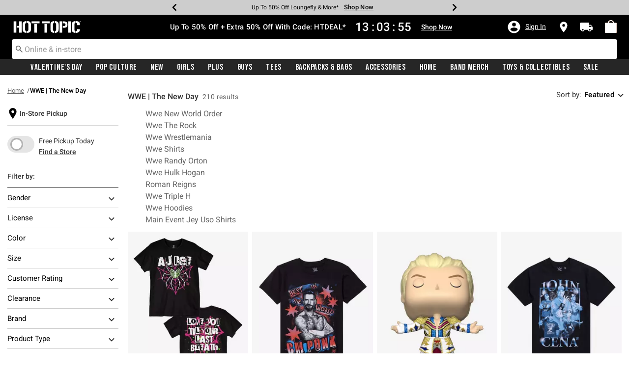

--- FILE ---
content_type: application/x-javascript;charset=utf-8
request_url: https://sanalytics.hottopic.com/id?d_visid_ver=4.1.0&d_fieldgroup=A&mcorgid=33A90F985C014F620A495CF5%40AdobeOrg&mid=31812447183292143390924613746464979979&ts=1769540158363
body_size: -40
content:
{"mid":"31812447183292143390924613746464979979"}

--- FILE ---
content_type: text/javascript; charset=utf-8
request_url: https://p.cquotient.com/pebble?tla=aavt-hottopic&activityType=viewPage&callback=CQuotient._act_callback2&cookieId=null&realm=AAVT&siteId=hottopic&instanceType=prd&referrer=&currentLocation=https%3A%2F%2Fwww.hottopic.com%2Fshop%2Fwwe-the-new-day&ls=true&_=1769540158203&v=v3.1.3&fbPixelId=__UNKNOWN__&json=%7B%22cookieId%22%3Anull%2C%22realm%22%3A%22AAVT%22%2C%22siteId%22%3A%22hottopic%22%2C%22instanceType%22%3A%22prd%22%2C%22referrer%22%3A%22%22%2C%22currentLocation%22%3A%22https%3A%2F%2Fwww.hottopic.com%2Fshop%2Fwwe-the-new-day%22%2C%22ls%22%3Atrue%2C%22_%22%3A1769540158203%2C%22v%22%3A%22v3.1.3%22%2C%22fbPixelId%22%3A%22__UNKNOWN__%22%7D
body_size: 283
content:
/**/ typeof CQuotient._act_callback2 === 'function' && CQuotient._act_callback2([{"k":"__cq_uuid","v":"d13d15f0-fbb1-11f0-b810-af3045ef14dc","m":34128000},{"k":"__cq_seg","v":"0~0.00!1~0.00!2~0.00!3~0.00!4~0.00!5~0.00!6~0.00!7~0.00!8~0.00!9~0.00","m":2592000}]);

--- FILE ---
content_type: text/javascript; charset=utf-8
request_url: https://e.cquotient.com/recs/aavt-hottopic/clp-bottom-products-in-a-category?callback=CQuotient._callback1&_=1769540156985&_device=mac&userId=&cookieId=&emailId=&anchors=id%3A%3A%7C%7Csku%3A%3A%7C%7Ctype%3A%3A%7C%7Calt_id%3A%3A&slotId=clp-recommendation-einstein-2&slotConfigId=Category_Page_Recommender2&slotConfigTemplate=slots%2Frecommendation%2Frecommendations.isml&ccver=1.03&realm=AAVT&siteId=hottopic&instanceType=prd&v=v3.1.3&json=%7B%22userId%22%3A%22%22%2C%22cookieId%22%3A%22%22%2C%22emailId%22%3A%22%22%2C%22anchors%22%3A%5B%7B%22id%22%3A%22%22%2C%22sku%22%3A%22%22%2C%22type%22%3A%22%22%2C%22alt_id%22%3A%22%22%7D%5D%2C%22slotId%22%3A%22clp-recommendation-einstein-2%22%2C%22slotConfigId%22%3A%22Category_Page_Recommender2%22%2C%22slotConfigTemplate%22%3A%22slots%2Frecommendation%2Frecommendations.isml%22%2C%22ccver%22%3A%221.03%22%2C%22realm%22%3A%22AAVT%22%2C%22siteId%22%3A%22hottopic%22%2C%22instanceType%22%3A%22prd%22%2C%22v%22%3A%22v3.1.3%22%7D
body_size: 997
content:
/**/ typeof CQuotient._callback1 === 'function' && CQuotient._callback1({"clp-bottom-products-in-a-category":{"displayMessage":"clp-bottom-products-in-a-category","recs":[{"id":"35277684","product_name":"Loungefly Disney Cats Portraits Blind Box Enamel Pin Hot Topic Exclusive","image_url":"http://cdn.media.amplience.net/s/hottopic/35277679_hi","product_url":"https://www.hottopic.com/product/loungefly-disney-cats-portraits-blind-box-enamel-pin-hot-topic-exclusive/35277684.html"},{"id":"35277681","product_name":"Loungefly Disney Princess Water Bottle Blind Box Enamel Pin Hot Topic Exclusive","image_url":"http://cdn.media.amplience.net/i/hottopic/35277676_av1","product_url":"https://www.hottopic.com/product/loungefly-disney-princess-water-bottle-blind-box-enamel-pin-hot-topic-exclusive/35277681.html"},{"id":"35018061","product_name":"Loungefly Peanuts Snoopy & Woodstock Valentine's Day Mini Backpack","image_url":"http://cdn.media.amplience.net/i/hottopic/35018056_av4","product_url":"https://www.hottopic.com/product/loungefly-peanuts-snoopy-woodstock-valentines-day-mini-backpack/35018061.html"},{"id":"35013429","product_name":"Loungefly Disney Winnie The Pooh Valentine's Day Mini Backpack","image_url":"http://cdn.media.amplience.net/i/hottopic/35013424_av3","product_url":"https://www.hottopic.com/product/loungefly-disney-winnie-the-pooh-valentines-day-mini-backpack/35013429.html"},{"id":"35130614","product_name":"Loungefly Disney Pixar Monsters, Inc. Boo Mini Backpack","image_url":"http://cdn.media.amplience.net/i/hottopic/35130610_av2","product_url":"https://www.hottopic.com/product/loungefly-disney-pixar-monsters-inc.-boo-mini-backpack/35130614.html"},{"id":"35013426","product_name":"Loungefly Disney Beauty And The Beast Castle Satchel Bag","image_url":"http://cdn.media.amplience.net/i/hottopic/35013421_av2","product_url":"https://www.hottopic.com/product/loungefly-disney-beauty-and-the-beast-castle-satchel-bag/35013426.html"},{"id":"35153793","product_name":"Loungefly Disney Cats Clocks Blind Box Enamel Pin Hot Topic Exclusive","image_url":"http://cdn.media.amplience.net/i/hottopic/35153785_av1","product_url":"https://www.hottopic.com/product/loungefly-disney-cats-clocks-blind-box-enamel-pin-hot-topic-exclusive/35153793.html"},{"id":"34966503","product_name":"Ghost Face Sherpa Jacket","image_url":"http://cdn.media.amplience.net/i/hottopic/34966503_av1","product_url":"https://www.hottopic.com/product/ghost-face-sherpa-jacket/34966503.html"},{"id":"35651382","product_name":"KATSEYE Icon Group Hoodie Hot Topic Exclusive","image_url":"http://cdn.media.amplience.net/i/hottopic/35651382_av1","product_url":"https://www.hottopic.com/product/katseye-icon-group-hoodie-hot-topic-exclusive/35651382.html"},{"id":"34973135","product_name":"Loungefly Disney Princess Instant Photo Blind Box Enamel Pin Hot Topic Exclusive","image_url":"http://cdn.media.amplience.net/i/hottopic/34973129_av1","product_url":"https://www.hottopic.com/product/loungefly-disney-princess-instant-photo-blind-box-enamel-pin-hot-topic-exclusive/34973135.html"},{"id":"35008026","product_name":"Loungefly Disney Dumbo Flower Field Mini Backpack","image_url":"http://cdn.media.amplience.net/i/hottopic/35008021_av2","product_url":"https://www.hottopic.com/product/loungefly-disney-dumbo-flower-field-mini-backpack/35008026.html"},{"id":"34973217","product_name":"Loungefly Disney Dogs Portraits Blind Box Enamel Pin Hot Topic Exclusive","image_url":"http://cdn.media.amplience.net/i/hottopic/34973209_av1","product_url":"https://www.hottopic.com/product/loungefly-disney-dogs-portraits-blind-box-enamel-pin-hot-topic-exclusive/34973217.html"},{"id":"35495531","product_name":"Hazbin Hotel Alastor Chain Hoodie","image_url":"http://cdn.media.amplience.net/i/hottopic/35495531_av4","product_url":"https://www.hottopic.com/product/hazbin-hotel-alastor-chain-hoodie/35495531.html"},{"id":"35385102","product_name":"Loungefly Disney Books Blind Box Enamel Pin Hot Topic Exclusive","image_url":"http://cdn.media.amplience.net/i/hottopic/35385097_av1","product_url":"https://www.hottopic.com/product/loungefly-disney-books-blind-box-enamel-pin-hot-topic-exclusive/35385102.html"},{"id":"34306388","product_name":"Youtooz Hazbin Hotel Lucifer Morningstar Vinyl Figure","image_url":"http://cdn.media.amplience.net/i/hottopic/34306387_av1","product_url":"https://www.hottopic.com/product/youtooz-hazbin-hotel-lucifer-morningstar-vinyl-figure/34306388.html"}],"recoUUID":"0dccb16d-e29d-40aa-9007-30a88ab3f757","warnings":["This recommender expects a category anchor, but there was none in the request."]}});

--- FILE ---
content_type: text/javascript
request_url: https://www.hottopic.com/on/demandware.static/Sites-hottopic-Site/-/default/v1769533225949/js/search.js
body_size: 65624
content:
!function(e){var t={};function a(i){if(t[i])return t[i].exports;var s=t[i]={i:i,l:!1,exports:{}};return e[i].call(s.exports,s,s.exports,a),s.l=!0,s.exports}a.m=e,a.c=t,a.d=function(e,t,i){a.o(e,t)||Object.defineProperty(e,t,{enumerable:!0,get:i})},a.r=function(e){"undefined"!=typeof Symbol&&Symbol.toStringTag&&Object.defineProperty(e,Symbol.toStringTag,{value:"Module"}),Object.defineProperty(e,"__esModule",{value:!0})},a.t=function(e,t){if(1&t&&(e=a(e)),8&t)return e;if(4&t&&"object"==typeof e&&e&&e.__esModule)return e;var i=Object.create(null);if(a.r(i),Object.defineProperty(i,"default",{enumerable:!0,value:e}),2&t&&"string"!=typeof e)for(var s in e)a.d(i,s,function(t){return e[t]}.bind(null,s));return i},a.n=function(e){var t=e&&e.__esModule?function(){return e.default}:function(){return e};return a.d(t,"a",t),t},a.o=function(e,t){return Object.prototype.hasOwnProperty.call(e,t)},a.p="",a(a.s=149)}({1:function(e,t,a){"use strict";var i=a(6),s=a(4);var o={breakpoints:{xs:0,sm:544,md:769,lg:1280,xl:1440},smartResize:function(e){var t;return $(window).on("resize",(function(){clearTimeout(t),t=setTimeout(e,100)})).resize(),e},getURLParams:function(e){var t={};if(!e||e.length<1)return t;var a=e.split("?");return a.length<2?t:t=JSON.parse('{"'+decodeURI(a[1]).replace(/"/g,'\\"').replace(/&/g,'","').replace(/=/g,'":"')+'"}')},mergeJSONs:function(e,t){if(!Object.keys(t).length)return e;if(!Object.keys(e).length)return t;for(var a=e,i=Object.keys(t),s=0;s<i.length;s++)a[i[s]]=t[i[s]];return a},startsWith:function(e,t,a){if(!e||!t)return!1;var i=a>0?0|a:0;return e.substring(i,i+t.length)===t},updateStateOptions:function(e,t,a){var i=e.val(),s=a||t.val();i||(i="US",s="",e.val(i),t.val(s));var o=window.Countries[i];for(var r in o||(o=window.Countries.INTL),t.empty(),t.append('<option value="">'+window.Resources.SELECT_REGION+"</option>"),o.regions)t.append('<option value="'+r+'" '+(r===s?"selected":"")+">"+o.regions[r]+"</option>");t.find("option").first().attr("disabled",!0),$('label[for="'+t.attr("id")+'"]').html(o.regionLabel),o!==window.Countries.INTL||t.val()||t.val("OTHER")},updateZipCodeAndState:function(e,t,a){var i=e.val();!("US"===i||"CA"===i)?t.parent("div").css("display","none"):(t.parent("div").css("display","block"),t.hasClass("is-invalid")&&t.blur()),"US"===i?($('label[for="'+a.attr("id")+'"]').html(window.Resources.ZIP_CODE_TEXT),$('label[for="'+a.attr("id")+'"]').next("input").data("missing-error",window.Resources.ZIP_CODE_ERROR)):($('label[for="'+a.attr("id")+'"]').html(window.Resources.POSTAL_CODE_TEXT),$('label[for="'+a.attr("id")+'"]').next("input").data("missing-error",window.Resources.POSTAL_CODE_ERROR))},formatPhoneNumber:function(e,t){if(!e||!e.length)return e;if(t&&s.usDialCode.includes(t))return"+1 ("+e.substr(0,3)+")"+e.substr(3,3)+"-"+e.substr(6);if(t&&e.length>5){var a=window.intlTelInputGlobals.getCountryDialCode(t),i=e.slice(0,a.length);return a&&i===a&&(e=e.slice(a.length)),"+"+a+" "+e.substr(0,3)+"-"+e.substr(3,3)+"-"+e.substr(6)}return e.length>5?e.substr(0,3)+"-"+e.substr(3,3)+"-"+e.substr(6):e.length>3?e.substr(0,3)+"-"+e.substr(3):e},appendParamToURL:function(e,t,a){if(-1!==e.indexOf(t+"="))return e;var i=-1!==e.indexOf("?")?"&":"?";return e+i+t+"="+encodeURIComponent(a)},throttleAjax:function(e,t,a){var i,s,o,r,n=!1;return function d(){if(a){var l=JSON.stringify(arguments[0]);if(l===r)return}if(n)return i=arguments,void(s=this);o&&"pending"===o.state()&&o.abort(),r=l,n=!0,o=e.apply(this,arguments),setTimeout((function(){n=!1,i&&(d.apply(s,i),i=s=null)}),t)}},customSelect:function(){function e(e){return $("<span>",{class:"country-flag iti__flag iti__"+e})}$.widget("custom.myselectmenu",$.ui.selectmenu,{_renderButtonItem:function(t){var a=t.value?t.value.toLowerCase():"",i=$("<span>",{text:t.label,class:"country-name"});return $("<span>",{class:"form-control custom-select-trigger"}).append(i).prepend(e(a))},_renderItem:function(t,a){var i=a.value?a.value.toLowerCase():"",s=$("<div>",{text:a.label});return $(e(i)).prependTo(s),$("<li>").attr({"data-value":a.value}).append(s).appendTo(t)}}),$(".js-custom-select").each((function(){var e=$(this).parents(".custom-select-wrapper");$(this).myselectmenu({appendTo:e,position:{my:"left top",at:"left bottom",collision:"flip"},change:function(e,t){$(this).parents(".custom-select-wrapper").find("select").val(t.item.value).trigger("change")}}),$("body").on("keydown",".custom-select-wrapper .ui-selectmenu-button",(function(e){13!==e.keyCode&&"Enter"!==e.key||($(".custom-select-trigger").trigger("click"),$(".ui-widget-content").focus())})),$(".custom-select-wrapper").parent(".select-country").find(".ui-selectmenu-icon").addClass("sr-only").html("Country or Region"),$(".custom-select-wrapper").parent(".quantity").find(".ui-selectmenu-icon").addClass("sr-only").html("Quantity"),$(".custom-select-wrapper .ui-selectmenu-icon").attr("tabindex",-1)})),$("body").one().on("keydown",".ui-selectmenu-button",(function(e){13===e.keyCode||"Enter"===e.key?$(this).next(".ui-selectmenu-menu").hasClass("ui-selectmenu-open")||($(this).parents(".custom-select-wrapper").find(".js-custom-select").myselectmenu("open"),13!==e.keyCode&&"Enter"!==e.key||$(this).parents(".custom-select-wrapper").find(".js-custom-select").myselectmenu("close")):40!==e.keyCode&&38!==e.keyCode||$(this).next(".ui-selectmenu-menu").hasClass("ui-selectmenu-open")||$(this).parents(".custom-select-wrapper").find(".js-custom-select").myselectmenu("open"),e.stopPropagation()}))},addressFieldsChange:function(){$('input[name$="_address1"], input[name$="_address2"], select[name$="_country"], select[name$="_stateCode"], input[name$="_city"], input[name$="_postalCode"]').on("change",(function(e){var t=$(this).parents("form"),a=$("[name$=country]",t).val(),i='<span class="country-flag iti__flag '+$("[name$=country]",t).find('option[value="'+a+'"]').data("flagclass")+'"></span>';i+='<span class="country-name">'+$("[name$=country]",t).find('option[value="'+a+'"]').text()+"</span>",t.find(".custom-select-trigger").empty().append(i)}))},postalCodeSearch:function(e,t,a){var s=t.val(),o=(a=a||!1,$("select[name$=_country]",e).val()),r=$("input[name$=_postalCode]",e).data("qas-enabled"),n=$("input[name$=_postalCode]",e).data("typedown-enabled"),d=i.validatePhoneZipCode(t),l={postalCode:s,countryCode:o},c=!1;"CA"!==o&&"US"!==o||(c=!0),r&&n&&!0===d&&!0===c?$.ajax({url:$("input[name=searchByPostalCodeUrl]").val(),type:"POST",data:l,success:function(t){t.addressInfo&&($("input[name$=_city]",e).val(t.addressInfo.city),$("select[name$=_stateCode]",e).val(t.addressInfo.stateCode),$("select[name$=_stateCode]",e).trigger("change"),a||($("input[name$=_city]",e).blur(),$("select[name$=_stateCode]",e).blur()))},error:function(t){$("input[name$=_city]",e).val(""),$("select[name$=_stateCode]",e).val("")}}):r&&n&&!0===d&&!c&&$("input[name$=_city]",e).val("")},scrollToactivePosition:function(){$.fn.scrollDivToElement=function(e){return this.length?this.each((function(){let t=$(this),a=t.find(e);a.length>0&&t.scrollTop(t.scrollTop()-t.offset().top+a.offset().top-t.outerHeight()/2+a.outerHeight()/2)})):this},$(".ui-selectmenu-button").on("click",(function(){$(this).siblings(".ui-selectmenu-menu").find("ul").scrollDivToElement(".ui-menu-item-wrapper.ui-state-active")}))},truncateTextExpandCollapse:function(){var e=$(".toggleExpandWrap .toggleExpandContent").height(),t=parseInt($(".toggleExpandWrap .toggleExpandContent").css("line-height"),10);Math.round(e/t)>3?($(".toggleExpandWrap .toggleExpandContent").addClass("compressed"),$(".toggleExpandWrap .toggleExpandContent").append("<div class='exp d-inline-block btn-readmore' title='Read More'><span>Show more</span></div>")):$(".toggleExpandWrap .toggleExpandContent").removeClass("compressed"),window.handler=function(){$(".exp").click((function(){if($(".toggleExpandWrap .toggleExpandContent").hasClass("compressed"))return $(".toggleExpandWrap .toggleExpandContent").find(".btn-readmore").remove(),$(".toggleExpandWrap .toggleExpandContent").removeClass("compressed"),handler(),!1}))},handler()},storeSearchTermInStorage:function(e){var t=e;if(t){t=t.replace(/\s{2,}/g," "),$(".search-field").val(t);for(var a=null!==localStorage.getItem("recentSearches_"+window.SitePreferences.SITE_ID)?JSON.parse(localStorage.getItem("recentSearches_"+window.SitePreferences.SITE_ID)).value||[]:"",i=[],s=0;s<a.length;s++)a[s].toLowerCase()!==t.toLowerCase()&&i.push(a[s]);i.unshift(t),i.length>window.SitePreferences.RECENT_SEARCH_LIMIT&&i.pop();var o={value:i,timestamp:Date.now()},r=JSON.parse(localStorage.getItem("recentSearches_"+window.SitePreferences.SITE_ID));r&&Date.now()-r.timestamp>2592e6&&(localStorage.removeItem("recentSearches_"+window.SitePreferences.SITE_ID),o.value=[i[0]]),localStorage.setItem("recentSearches_"+window.SitePreferences.SITE_ID,JSON.stringify(o)),localStorage.setItem("isPreservedSearchInput_"+window.SitePreferences.SITE_ID,t),document.cookie="isEnabledPreservedSearch_"+window.SitePreferences.SITE_ID+"=true; path=/"}},getCookie:function(e){var t=("; "+document.cookie).split("; "+e+"=");return 2===t.length?t.pop().split(";").shift():""},removeSearchTermInStorage:function(e){var t=e;if(t){var a=null!=localStorage.getItem("recentSearches_"+window.SitePreferences.SITE_ID)?JSON.parse(localStorage.getItem("recentSearches_"+window.SitePreferences.SITE_ID)).value:"",i=t;if(($(".js_no-result-search-keywords").length||$(".js-404-error-page").length)&&""!==a){a.shift();var s={value:a,timestamp:Date.now()};localStorage.setItem("recentSearches_"+window.SitePreferences.SITE_ID,JSON.stringify(s)),i="",$(".search-field").val(i)}localStorage.setItem("isPreservedSearchInput_"+window.SitePreferences.SITE_ID,i)}}};e.exports=o},10:function(e,t,a){"use strict";e.exports={setTabNextFocus:function(e){if("Tab"===e.event.key||9===e.event.keyCode){var t=$(e.containerSelector+" "+e.firstElementSelector),a=$(e.containerSelector+" "+e.lastElementSelector);if($(e.containerSelector+" "+e.lastElementSelector).is(":disabled")&&(a=$(e.containerSelector+" "+e.nextToLastElementSelector),$(".product-quickview.product-set").length>0)){var i=$(e.containerSelector+" a#fa-link.share-icons");a=i[i.length-1]}e.event.shiftKey?$(":focus").is(t)&&(a.focus(),e.event.preventDefault()):$(":focus").is(a)&&(t.focus(),e.event.preventDefault())}}}},11:function(e,t,a){"use strict";e.exports={closeWebView:function(){try{window.PoqWebCheckout.send("closewebview")}catch(e){console.error(e)}},paymentCompleted:function(){var e=$("input#POQOrderJson").val();if("undefined"!=e&&null!=e){var t=JSON.parse(e);try{window.PoqWebCheckout.send("paymentcompleted",{order:{total:t.total,orderId:e.orderId,subTotal:t.subTotal,delivery:t.delivery,discount:0,currency:t.currency}})}catch(e){console.error(e)}}},paymentFailed:function(){try{window.PoqWebCheckout.send("error",{errorMessage:"Payment failed. Please try again."})}catch(e){console.error(e)}},sendOrderPaymentDetails:function(e){if(e)try{window.PoqWebCheckout.send("order",{total:e.total,orderId:e.orderId,subTotal:e.subTotal,delivery:e.delivery,discount:0,currency:e.currency})}catch(e){console.error(e)}}}},12:function(e,t,a){"use strict";var i=a(10),s=a(19),o=a(20),r=a(8);function n(e){return $("#quickViewModal").hasClass("show")&&!$(".product-set").length?$(e).closest(".modal-content").find(".product-quickview").data("pid"):($(".product-set-detail").length||$(".product-set").length,$(e).closest(".product-detail").data("pid"))}function d(e){var t;if(e&&$(".set-items").length)t=$(e).closest(".product-detail").find(".quantity-select");else if(e&&$(".product-bundle").length){var a=$(e).closest(".modal-footer").find(".quantity-select"),i=$(e).closest(".bundle-footer").find(".quantity-select");t=void 0===a.val()?i:a}else t=$(".quantity-select");return t}function l(e){return d(e).val()}function c(e){var t=(e=e||$(".product-detail")).find(".product-carousel"),a=e.find(".product-small-carousel, .quickview-small-carousel");t.length&&t.each((function(){var e=$(this),t=$.extend(o.pdp,{asNavFor:e.data("for")});e.hasClass("slick-initialized")&&e.slick("unslick"),e.not(".slick-initialized").slick(t)})),a.length&&a.each((function(){var e,t=$(this);e=t.hasClass("quickview-small-carousel")?$.extend(o.quickviewSmall,{asNavFor:t.data("for")}):t.hasClass("set-small-carousel")?$.extend(o.pdpSetSmall,{asNavFor:t.data("for")}):$.extend(o.pdpSmall,{asNavFor:t.data("for")}),t.not(".slick-initialized").slick(e)}))}function p(e,t){if(e.product){var a,i=t.parents(".choose-bonus-product-dialog").length>0,s=$("#quickViewModal").is(":visible");if(e.product.variationAttributes&&(!function(e,t,a){var i=["color","size","inseam","giftcard_price","Donation"],s=!!$(".set-items").length;e.forEach((function(e){window.User&&window.User.isXStoreSession||s||!i.includes(e.id)?function(e,t){var a='[data-attr="'+e.id+'"]';t.find(a+" .select-"+e.id+" option:first").attr("value",e.resetUrl),e.values.forEach((function(e){var i=t.find(a+' [data-attr-value="'+e.value+'"]');i.attr("value",e.url).removeAttr("disabled"),e.selectable||i.attr("disabled",!0)}))}(e,t):function(e,t,a){e.values.forEach((function(i){var s=t.find('[data-attr="'+e.id+'"] [data-attr-value="'+i.value+'"]'),o=s.parent(),r="Select "+e.id+" "+i.value,n=e.id+" "+i.value+" is unavailable";i.selectable?o.attr("aria-label",r):o.attr("aria-label",n),i.selected?(s.addClass("selected"),s.siblings(".selected-assistive-text").text(a.assistiveSelectedText)):(s.removeClass("selected"),s.siblings(".selected-assistive-text").empty()),i.url?o.attr("data-url",i.url):o.removeAttr("data-url"),s.removeClass("selectable unselectable").addClass(i.selectable?"selectable":"unselectable"),o.has("[data-attr-id]")&&o.removeClass("selectable unselectable selected").addClass(i.selectable?"selectable":"unselectable").addClass(i.selected?"selected":"").attr("disabled",!i.selectable)}))}(e,t,a)}))}(e.product.variationAttributes,t,e.resources),a="variant"===e.product.productType,i&&a&&(t.parent(".bonus-product-item").data("pid",e.product.id),t.parent(".bonus-product-item").data("ready-to-order",e.product.readyToOrder))),function(e,t){var a=t.find(".carousel");$(a).carousel("dispose");var i=$(a).attr("id");$(a).empty().append('<ol class="carousel-indicators"></ol><div class="carousel-inner" role="listbox"></div><a class="carousel-control-prev" href="#'+i+'" role="button" data-slide="prev"><span class="fa icon-prev" aria-hidden="true"></span><span class="sr-only">'+$(a).data("prev")+'</span></a><a class="carousel-control-next" href="#'+i+'" role="button" data-slide="next"><span class="fa icon-next" aria-hidden="true"></span><span class="sr-only">'+$(a).data("next")+"</span></a>");for(var s=0;s<e.length;s++)$('<div class="carousel-item"><img src="'+e[s].url+'" class="d-block img-fluid" alt="'+e[s].alt+" image number "+parseInt(e[s].index,10)+'" title="'+e[s].title+'" itemprop="image" /></div>').appendTo($(a).find(".carousel-inner")),$('<li data-target="#'+i+'" data-slide-to="'+s+'" class=""></li>').appendTo($(a).find(".carousel-indicators"));$($(a).find(".carousel-item")).first().addClass("active"),$($(a).find(".carousel-indicators > li")).first().addClass("active"),1===e.length&&$($(a).find('.carousel-indicators, a[class^="carousel-control-"]')).detach(),$(a).carousel(),$($(a).find(".carousel-indicators")).attr("aria-hidden",!0)}(e.product.images.large,t),$(".product-images",t).html($(e.product.imageCarouselHtml).html()),!i)($(".prices .price",t).length?$(".prices .price",t):$(".prices .price")).replaceWith(e.product.price.html);if(window.location.href.indexOf("/product")>0&&!s?t.find(".pdp-details .promotions").empty().html(e.product.promotionsHtml):t.find(".promotions").empty().html(e.product.promotionsHtml),function(e,t){var a="",i=e.presale.message,s=JSON.parse(window.SitePreferences.MINIMUM_STOCK_LEVEL),o=JSON.parse(window.SitePreferences.PRODUCT_DELIVERY_MSG);if(e.product.readyToOrder){if(i&&i.length)i.forEach((function(i,r){var n=i,d="",l="",c=e.product.availability.status.toLowerCase(),p=e.presale.class[r].toLowerCase();if($(".js_credit_message_pdp").removeClass("d-none"),"presale"!==c&&"preorder"!==c&&"backorder"!==c||"outofstock"==p||(n='<span class="preorderstock">'+i+"</span>",$(".js_credit_message_pdp").addClass("d-none")),"lowstock"===p&&s&&""!==e.product.WebInventoryStockLevel&&e.product.WebInventoryStockLevel<=s.WebLowstockMessageLevel&&(d="<span>Only "+e.product.WebInventoryStockLevel+" left</span>"),"instock"!==p&&"lowstock"!==p||null==o||null==o.STH||(l="<div>"+o.STH+"</div>"),i.indexOf("Item(s) in Stock")<1){var u="",h=t.data("bopis-enable");!e.product.isGiftCard||window.User&&window.User.isXStoreSession||!h||(u+='<div class="productdetail__info-form-ship-to-me-label">'+window.Resources.SHIP_TO_ME+"</div>");var m=$('<li class="'+(e.product.isGiftCard?"gift-card":"")+'">'+u+'<div class="availability-msg-text presale-tooltip-container '+e.presale.class[r]+'">'+n+d+" </div>"+l+"</li>");e.product.availability.inStockDate&&$(".availability-msg-text",m).append('<span class="availability-msg-instock-date d-inline-block">'+e.resources.presaleShipLabel+" "+e.product.availability.inStockDate+"</span>"),a+=$("<div/>").append(m).html()}}));else if(i&&"string"==typeof i&&!empty(i)){var r=$('<li><div class="availability-msg-text presale-tooltip-container '+e.presale.class+'"><span class="preorderstock">'+i+"</span></div></li>");e.product.availability.inStockDate&&$(".availability-msg-text",r).append('<span class="availability-msg-instock-date d-inline-block">'+e.resources.presaleShipLabel+" "+e.product.availability.inStockDate+"</span>"),a+=$("<div/>").append(r).html()}}else e.product.available?(a='<li><div class="availNotifyMsg">'+e.resources.info_selectforstock+"</div></li>",$(".js_credit_message_pdp").removeClass("d-none")):a='<li><div class="availability-msg-text outofstock">'+e.product.availability.status+"</div></li>";$(t).trigger("product:updateAvailability",{product:e.product,$productContainer:t,message:a,resources:e.resources,presale:e.presale})}(e,t),i)t.find(".select-bonus-product").trigger("bonusproduct:updateSelectButton",{product:e.product,$productContainer:t});else $("button.add-to-cart, button.add-to-cart-global, button.update-cart-product-global").trigger("product:updateAddToCart",{product:e.product,$productContainer:t}).trigger("product:statusUpdate",e.product);t.find(".main-attributes").empty().html(function(e){if(!e)return"";var t="";return e.forEach((function(e){"mainAttributes"===e.ID&&e.attributes.forEach((function(e){t+='<div class="attribute-values">'+e.label+": "+e.value+"</div>"}))})),t}(e.product.attributes)),$(".add-to-wishlist",t).data("pid",e.product.id),$("button.update-cart-product-global",t).data("pid",e.product.id),$(".product-option-attribute.Donation-value").length>0&&$("#addBag").removeAttr("disabled")}}function u(e,t){if($('.attribute button[data-url="'+e+'"]').toggleClass("selected"),e){$("body").trigger("product:beforeAttributeSelect",{url:e,container:t});var a=t.data("isdonation"),i=t.data("isgiftcard"),s=t.data("bopis-enable");$(".low-inventory-message-pdp").css("display","none");var o=$(".shipping-restrictions-tooltip li.hazmat-details-wrapper").html();t.find(".attribute").find("button").css("pointer-events","none");var n=$("#addBag, #addPickup, #addPreOrder, .update-cart-product-global");$(".attributes > .row[data-attr]").length||$(".attributes > .swatch[data-attr]").length,$(".attribute button.selected").length;$.ajax({url:e,method:"GET",success:function(e){if($(".prices .from-keyword").empty(),p(e,t),t.find("select.quantity-select").attr("data-maxorderqty",e.product.maxOrderQuantity),window.User&&window.User.isXStoreSession||!e.product.readyToOrder||($(".prices .price").children().addClass("d-none"),!s||a||i?(r.getAnimateHtmlElement(!0),$(n).addClass("btn__dots--loading"),$(n).append('<span class="btn__dots"><i></i><i></i><i></i></span>')):($(".quantity").find("label,.quantity-select-container").removeClass("d-block").addClass("d-none"),$(".availability").find(".js-availability").removeClass("d-block").addClass("d-none"),$(".availability,.quantity,.product-options").addClass("my-0"),r.getAnimateHtmlElement(),$(n).addClass("btn__dots--loading"),$(n).append('<span class="btn__dots"><i></i><i></i><i></i></span>'))),function(e,t){t.find(".product-options").empty().html(e)}(e.product.optionsHtml,t),function(e,t,a){if(t.parent(".bonus-product-item").length<=0){var i=e.map((function(e){var t=e.selected?" selected ":"";return'<option value="'+e.value+'"'+t+">"+e.value+"</option>"})).join("");d(t).empty().html(i)}}(e.product.quantities,t,e.product.maxOrderQuantity),function(e){if($("#editWishlistProductModal .js-qv-availability-message").length){var t="",a=e.product.availability.messages;a&&$.isArray(a)&&a.length?a.forEach((function(a,i){t='<p class="availability-msg-text '+e.product.availability.availClass[i]+'">'+a+"</p>",e.product.availability.inStockDate&&(t=t+'<p class="attributes instock-date">'+e.product.availability.inStockDate+"</p>")})):a&&"string"==typeof a&&!empty(a)&&(t='<p class="availability-msg-text '+e.presale.class+'">'+a+"</p>",e.product.availability.inStockDate&&(t=t+'<p class="attributes instock-date">'+e.product.availability.inStockDate+"</p>")),$("#editWishlistProductModal .product-quickview.product-detail .js-qv-availability-message").html(""),$("#editWishlistProductModal .product-quickview.product-detail .js-qv-availability-message").append(t)}}(e),e.product&&e.product.price&&e.product.price.sales?t.find(".quantity-select").data("price",e.product.price.sales.value):e.product&&e.product.price&&e.product.price.max.sales&&t.find(".quantity-select").data("price",e.product.price.max.sales.value),window.User&&window.User.isXStoreSession&&e.product&&e.product.availability&&e.product.availability.status&&e.product.availability.status===window.Resources.UNAVAILABLE_ONLINE){var l=e.product.availability.availClass&&e.product.availability.availClass.length>0?e.product.availability.availClass[0]:"";$(".availability-msg-text").text(e.product.availability.status).addClass(l),$("#addBag, .update-cart-product-global").attr("disabled","disabled")}$("body").trigger("product:afterAttributeSelect",{data:e,container:t}),$(".shipping-restrictions-tooltip li.hazmat-details-wrapper").length&&$(".shipping-restrictions-tooltip li.hazmat-details-wrapper").html(o),$(".js-presale-status").val(e.product.availability.status.toLowerCase());var c=t.find(".quantity-select").find("option:selected").val();if(c!=e.product.selectedQuantity?$(".js-previous-SelectedQuantity").val(c):$(".js-previous-SelectedQuantity").val(e.product.selectedQuantity),$("#editProductModal").hasClass("show")||(e.isInWishlist?($(".add-to-wishlist").addClass("viewInWishList"),$(".add-to-wishlist").attr("data-href",window.Urls.wishlist)):($(".add-to-wishlist").removeClass("viewInWishList"),$(".add-to-wishlist").attr("data-href",window.Urls.addToWishlist)),$(".add-to-wishlist").html(e.WishlistBtnText)),e.product.readyToOrder||($("span.font-weight-normal .size-attribute-label").empty().html("Choose size"),!s||e.product.isDonation||e.product.isGiftCard||(t.find(".quantity").find("label,.quantity-select-container").removeClass("d-block").addClass("d-none"),t.find(".availability").find(".js-availability").removeClass("d-block").addClass("d-none"),$(".availability,.quantity,.product-options").addClass("my-0"),t.find("#addPickup").hasClass("disabled")||(t.find("#addPickup").css("display","none"),t.find("#addBag").css("display","block")))),$(".js-custom-select").myselectmenu("refresh"),"undefined"!=typeof utag){var u="";e.product&&e.product.availability&&e.product.availability.availClass&&e.product.availability.availClass.length>0&&(u=e.product.availability.availClass[0].toLowerCase()),u||(u=t.find(".availability-msg-text").contents().filter((function(){return 3===this.nodeType})).text().trim().replace(/\s+/g," ").toLowerCase());var h=$(".product-detail").find(".pid-content .product-id").first().text();utag.link({tealium_event:"evar32",product_status:u,product_data_id:h})}$(".js-custom-select").myselectmenu("refresh"),$.spinner().stop()},error:function(){$.spinner().stop()}})}}function h(e){var t=$("<div>").append($.parseHTML(e));return{body:t.find(".choice-of-bonus-product"),footer:t.find(".modal-footer").children()}}function m(e){var t;$(".modal-body").spinner().start(),0!==$("#chooseBonusProductModal").length&&$("#chooseBonusProductModal").remove(),t=e.bonusChoiceRuleBased?e.showProductsUrlRuleBased:e.showProductsUrlListBased;var a='\x3c!-- Modal --\x3e<div class="modal fade" id="chooseBonusProductModal" tabindex="-1" role="dialog"><span class="enter-message sr-only" ></span><div class="modal-dialog choose-bonus-product-dialog" data-total-qty="'+e.maxBonusItems+'"data-UUID="'+e.uuid+'"data-pliUUID="'+e.pliUUID+'"data-addToCartUrl="'+e.addToCartUrl+'"data-pageStart="0"data-pageSize="'+e.pageSize+'"data-moreURL="'+e.showProductsUrlRuleBased+'"data-bonusChoiceRuleBased="'+e.bonusChoiceRuleBased+'">\x3c!-- Modal content--\x3e<div class="modal-content"><div class="modal-header">    <span class="">'+e.labels.selectprods+'</span>    <button type="button" class="close pull-right" data-dismiss="modal">        <span aria-hidden="true">&times;</span>        <span class="sr-only"> </span>    </button></div><div class="modal-body"></div><div class="modal-footer"></div></div></div></div>';$("body").append(a),$(".modal-body").spinner().start(),$.ajax({url:t,method:"GET",dataType:"json",success:function(e){var t=h(e.renderedTemplate);$("#chooseBonusProductModal .modal-body").empty().html(t.body),$("#chooseBonusProductModal .enter-message").text(e.enterDialogMessage),$("#chooseBonusProductModal .modal-header .close .sr-only").text(e.closeButtonText),$("#chooseBonusProductModal .modal-footer").html(t.footer),$("#chooseBonusProductModal").on("shown.bs.modal",(function(){$(window).trigger("resize")})),$("#chooseBonusProductModal").modal("show"),c($(".modal-body","#chooseBonusProductModal")),$.spinner().stop()},error:function(){$.spinner().stop()}})}function f(e){$(".minicart").trigger("count:update",e);var t=e.error?"alert-danger":"alert-success";if($(".low-inventory-message-pdp").css("display","none"),$(".availability-msg").css("display","block"),e.newBonusDiscountLineItem&&0!==Object.keys(e.newBonusDiscountLineItem).length)m(e.newBonusDiscountLineItem);else if(e.error)$(".low-inventory-message-pdp").html("<p>"+e.message+"</p>").css("display","block");else{$("#quickViewModal .close").length&&$("#quickViewModal .close").click(),window.matchMedia("(max-width: 767.98px)").matches&&0===$(".add-to-cart-messages").length&&$(".popover").prepend('<div class="free-shipping-threshold"></div><div class="add-to-cart-messages"></div>'),window.SitePreferences.FREE_SHIP_ALERT_ENABLED_MINI_CART&&function(e){var t="",a=window.SitePreferences.FREE_SHIP_ALERT_ENABLED_MINI_CART,i=window.SitePreferences.FREE_SHIP_THRESHOLD_CONFIG;e&&e.cart&&e.cart.approachingDiscounts.length>0&&e.cart.approachingDiscounts.forEach((function(s){if(e.cart.isFreeShippingApplicable&&a&&s.isFreeShippingAlert&&i){var o=(s.discountAmount-s.distanceAmount)/s.discountAmount*100;t+='<div class="alert shipping-alert threshold-approaching-discount text-center" role="alert"><div class="my-0"><span>'+s.discountMsg+'</span></div><div class="discount-progress-bar__body py-2"><div class="progress current-progress"><div class="progress-bar progress-bar-lg" role="progressbar" style="width: '+o+'%"></div></div></div></div>'}})),e&&e.cart&&e.cart.isFreeShippingApplicable&&e.cart.isFreeShippingApplied&&a&&i&&(t+='<div class="alert shipping-alert threshold-approaching-discount text-center" role="alert"><p class="mb-0 ship-free-msg d-flex justify-content-center"><svg width="17" height="17" viewBox="0 0 17 17" fill="none" xmlns="http://www.w3.org/2000/svg"><path d="M8.5 0C3.808 0 0 3.808 0 8.5C0 13.192 3.808 17 8.5 17C13.192 17 17 13.192 17 8.5C17 3.808 13.192 0 8.5 0ZM6.8 12.75L2.55 8.5L3.7485 7.3015L6.8 10.3445L13.2515 3.893L14.45 5.1L6.8 12.75Z" fill="#009245"/></svg><span class="ship-free-success">'+i.thresholds.threshold100.thresholdMsg+"</span></p></div></div>"),$(".free-shipping-threshold").empty().append(t)}(e),$(".add-to-cart-messages").empty().append('<div class="alert '+t+' add-to-basket-alert row" role="alert"><div class="add-to-cart-message-container col-7"><svg width="17" height="17" viewBox="0 0 17 17" fill="none" xmlns="http://www.w3.org/2000/svg"><path d="M8.5 0C3.808 0 0 3.808 0 8.5C0 13.192 3.808 17 8.5 17C13.192 17 17 13.192 17 8.5C17 3.808 13.192 0 8.5 0ZM6.8 12.75L2.55 8.5L3.7485 7.3015L6.8 10.3445L13.2515 3.893L14.45 5.1L6.8 12.75Z" fill="#009245"/></svg><div class="added-to-bag__container">'+e.message+'<a href="'+window.Urls.cartShow+'" class="" role="button">'+window.Resources.ADDBAG_LINK+'</a></div></div><div class="add-to-cart-message-button col-5 pr-0"><a href="'+window.Urls.cartShow+'" class="btn btn-primary btn-block" role="button">'+window.Resources.ADDBAG_CHECKOUT+"</a></div></div>"),setTimeout((function(){$(".add-to-basket-alert").remove(),$(".shipping-alert").remove()}),8e3)}}function g(e){var t=e.find(".product-option").map((function(){var e=$(this).find(".options-select"),t=e.val(),a=e.find('option[value="'+t+'"]').data("value-id");return{optionId:$(this).data("option-id"),selectedValueId:a}})).toArray();return JSON.stringify(t)}function v(e){e&&$.ajax({url:e,method:"GET",success:function(){},error:function(){}})}var b=function(){$(".description-and-detail").on("click",".collapsible-xl .title",(function(){$(this).closest(".collapsible-xl").hasClass("active")?$(this).closest(".collapsible-xl").click():$(this).closest(".description-and-detail").find(".collapsible-xl.active").removeClass("active")}))};b();function y(e,t){var a=t.replace("productThumbDesktop","productMainDesktop"),i=t.replace("productThumbDesktop","productMainDesktopRetina"),s=t.replace("productThumbDesktop","productMainTablet"),o=t.replace("productThumbDesktop","productMainTabletRetina"),r=t.replace("productThumbDesktop","productMainMobilePortrait"),n=t.replace("productThumbDesktop","productMainMobilePortraitRetina"),d=e.find(".primary-image"),l=e.find('.product-primary-image source[media="(min-width: 1024px)"]'),c=e.find('.product-primary-image source[media="(min-width: 768px) and (max-width: 1023px)"]'),p=e.find('.product-primary-image source[media="(max-width: 767.98px)"]');d.attr("src",a),l.attr("srcset",i+" 2x, "+a+" 1x"),c.attr("srcset",o+" 2x, "+s+" 1x"),p.attr("srcset",n+" 2x, "+r+" 1x")}function w(e,t){var a=window.Urls.removeProductLineItem;a=function(e,t){var a=e;return a+=(-1!==a.indexOf("?")?"&":"?")+Object.keys(t).map((function(e){return e+"="+encodeURIComponent(t[e])})).join("&")}(a,{pid:t,uuid:e.data("uuid")}),$.ajax({url:a,type:"get",dataType:"json",success:function(e){window.location.reload()}})}var k=$(".product-detail").data("isoutofstock");const C=$(".product-detail").find(".desktop-view-show").html(),_=$(".product-detail").find(".mobile-view-show").html();function x(){k&&window.matchMedia("(min-width: 767.99px)").matches?($(".product-detail").find(".mobile-view-show").html(""),$(".product-detail").find(".desktop-view-show").html(C)):k&&window.matchMedia("(max-width: 767.98px)").matches&&($(".product-detail").find(".desktop-view-show").html(""),$(".product-detail").find(".mobile-view-show").html(_))}function S(){var e,t=!0,a=$(this).data("pid");if($(".requiredOptions").each((function(){var i=$(this).val(),s=$(this).siblings(".requiredValue-"+i).val(),o=$(this).siblings(".requiredValue-"+i).length,r=[],n=$(".requiredPID"+a).length<1||$(this).siblings(".requiredPID"+a).length>=1&&$(this).siblings(".requiredPID"+a).val()==a,d=window.User&&window.User.isXStoreSession;n&&((!d||!$(".select-color option").length||$(".select-color option:selected").length&&$(".select-color option:selected").attr("data-attr-value"))&&(d||!$(".color-value").length||$(".color-value").hasClass("selected")||o&&s)||(r.push("Color"),t=!1),(!d||!$(".select-size option").length||$(".select-size option:selected").length&&$(".select-size option:selected").attr("data-attr-value"))&&(d||!$(".size-value").length||$(".size-value").hasClass("selected")||o&&s)||(r.push("Size"),t=!1),(!d||!$(".select-inseam option").length||$(".select-inseam option:selected").length&&$(".select-inseam option:selected").attr("data-attr-value"))&&(d||!$(".inseam-value").length||$(".inseam-value").hasClass("selected")||o&&s)||(r.push("Inseam"),t=!1),(!d||!$(".select-giftcard_price option").length||$(".select-giftcard_price option:selected").length&&$(".select-giftcard_price option:selected").attr("data-attr-value"))&&(d||!$(".giftcard_price-value").length||$(".giftcard_price-value").hasClass("selected")||o&&s)||(r.push("an Amount"),t=!1),(!d||!$(".select-Donation option").length||$(".select-Donation option:selected").length&&$(".select-Donation option:selected").attr("data-attr-value"))&&(d||!$(".Donation-value").length||$(".Donation-value").hasClass("selected")||o&&s)||(r.push("an Amount"),t=!1),1===r.length?e="Choose "+r[0]:2===r.length?e="Choose "+r[0]+" & "+r[1]:3===r.length&&(e="Choose "+r[0]+", "+r[1]+" & "+r[2]),e&&o&&!t?($(".tooltip-msg").text(e),$(".tooltip-product-option-msg").removeClass("d-none"),$(".select-product-option-message-"+a).length&&$(".select-product-option-message-"+a).text(e)):e&&($(".tooltip-msg").text(e),$(".tooltip-product-option-msg").removeClass("d-none"),$(".select-product-option-message").length&&$(".select-product-option-message").text(e)))})),e&&"undefined"!=typeof utag){var i=$("#quickViewModal").is(":visible"),s=window.location.href.indexOf("/wishlist")>0,o=$(".cart-page").length>0,r=$("#editWishlistProductModal").is(":visible");if(1==i||1==s||1==o||1==r)var n=$(".product-quickview").find(".product-name").text(),d=$(".product-quickview").find(".pid-content .product-id").first().text(),l=$(".product-quickview").data("category");else if(window.location.href.indexOf("/product")>0&&!i)n=utag.data.product_name,d=utag.data.product_id,l=utag.data.product_category;window.location.href.indexOf("/search")>0&&i?utag.data.page_type="search":window.location.href.indexOf("/product")>0&&!i?(utag.data.page_type="product",utag.data.page_name="product"):$(".hp-wrapper").length>0&&i?utag.data.page_type="homepage":o?(utag.data.page_type="cart",utag.data.page_name="cart"):s?(utag.data.page_type="wishlist",utag.data.page_name="wishlist"):utag.data.page_type="category",utag.link({tealium_event:"Event59",Evar122:e,page_name:utag.data.page_name,page_type:utag.data.page_type,product_id:d,product_name:n,page_title:document.title,product_category:l})}return!!t&&($(".select-product-option-message").text(""),$(".tooltip-product-option-msg").addClass("d-none"),!0)}$(document).ready((function(){x();var e=$(".product-detail").data("isdonation"),t=$(".product-detail").data("isgiftcard"),a=$(".product-detail").data("bopis-enable"),i=$(".product-detail").find(".availability").data("ready-to-order"),s=$("#addBag, #addPickup, #addPreOrder, .update-cart-product-global");!a||e||t||($(".product-detail").find(".quantity").find("label,.quantity-select-container").removeClass("d-block").addClass("d-none"),$(".product-detail").find(".availability").find(".js-availability").removeClass("d-block").addClass("d-none"),$(".availability,.quantity,.product-options").addClass("my-0")),(window.User&&window.User.isXStoreSession||!i||!a||!t&&!e)&&(window.User&&window.User.isXStoreSession||a||k)?window.User&&window.User.isXStoreSession||!i||!a||e||t||setTimeout((function(){$(".post").remove(),$(".product-detail").find(".quantity").find("label,.quantity-select-container").removeClass("d-none"),$(".product-detail").find(".availability").find(".js-availability").removeClass("d-none"),$(".availability,.quantity,.product-options").removeClass("my-0"),$(".product-detail").find(".prices .price").removeClass("d-none"),$(".product-detail").find(".prices .price").children().removeClass("d-none"),$(s).removeClass("btn__dots--loading"),$(s).find(".btn__dots").remove()}),1500):($(s).addClass("btn__dots--loading"),$(s).append('<span class="btn__dots"><i></i><i></i><i></i></span>'),setTimeout((function(){$(s).removeClass("btn__dots--loading"),$(s).find(".btn__dots").remove()}),1500)),r.handleFulfilmentCtaLogic();var o=$(".product-detail").data("pid"),n=$(".shipping-methods .input-radio.ship-home-"+o),d=$(".shipping-methods .input-radio.ship-shop-"+o),l=n.is(":disabled"),c=d.is(":disabled");l&&c&&0==$(".product-detail").find(".product-option-attribute").length&&$("#addBag").attr("disabled","disabled")})),$(window).on("resize",(function(){x()})),e.exports={attributeSelect:u,descriptionToggler:b,updateDetails:function(e){var t=$('.product-detail[data-pid="'+e.id+'"]');$(".product-detail").find(".js-add-to-cart-masterid").val(e.masterID),t.find(".description-and-detail .product-attributes").empty().html(e.attributesHtml),e.shortDescription?(t.find(".description-and-detail .description").removeClass("hidden-xl-down"),t.find(".description-and-detail .description .content .js_short-description").empty().html(e.shortDescription)):t.find(".description-and-detail .description").addClass("hidden-xl-down"),e.longDescription?(t.find(".description-and-detail .details").removeClass("hidden-xl-down"),t.find(".description-and-detail .details .content").empty().html(e.longDescription)):t.find(".description-and-detail .details").addClass("hidden-xl-down")},showAddToCartMessage:S,methods:{editBonusProducts:function(e){m(e)}},focusChooseBonusProductModal:function(){$("body").on("shown.bs.modal","#chooseBonusProductModal",(function(){$("#chooseBonusProductModal").siblings().attr("aria-hidden","true"),$("#chooseBonusProductModal .close").focus()}))},onClosingChooseBonusProductModal:function(){$("body").on("hidden.bs.modal","#chooseBonusProductModal",(function(){$("#chooseBonusProductModal").siblings().attr("aria-hidden","false")}))},trapChooseBonusProductModalFocus:function(){$("body").on("keydown","#chooseBonusProductModal",(function(e){var t={event:e,containerSelector:"#chooseBonusProductModal",firstElementSelector:".close",lastElementSelector:".add-bonus-products"};i.setTabNextFocus(t)}))},colorAttribute:function(){$(document).on("click",'[data-attr="color"] button, [data-attr="size"] button, [data-attr="inseam"] button, [data-attr="giftcard_price"] button, [data-attr="Donation"] button',(function(e){if(e.preventDefault(),$("#addBag , .update-cart-product-global").removeAttr("disabled"),$("#addBag").removeClass("disabled"),$("#addBag , .update-cart-product-global").removeClass("unavailable"),!$(this).attr("disabled")){var t=$(this).closest(".set-item");t.length||(t=$(this).closest(".product-detail"));var a=$(this).find("[data-attr-value]"),i=a.data("attr-value"),s=a.data("currency-symbol"),o=$(this).closest('[data-attr="Donation"]').length||$(this).closest('[data-attr="giftcard_price"]').length?s+i:i,r=$(this).closest("[data-attr]"),n=r.data("attr");$("."+n+"-attribute-label",r).text(o);var d=$(this).attr("data-url");if(d&&t.find(".quantity-select option:selected").length){d=d.replace(/([?&]quantity)=([^#&]*)/g,"$1="+t.find(".quantity-select option:selected").val())}u(d,t),$(this).hasClass("selected")?$("."+n+"-attribute-label",r).html('<span class="variant-label-colon">:</span><span class="textLabel"> '+o+"</span>"):$("."+n+"-attribute-label",r).text("")}}))},selectAttribute:function(){$(document).on("change",'select[class*="select-"], .options-select',(function(e){e.preventDefault();var t=$(this).find("option:selected").attr("data-attr-value");$(this).siblings('input[class*="requiredValue-"]').attr("value",t||"");var a=$(this).closest(".set-item");a.length||(a=$(this).closest(".product-detail")),u(e.currentTarget.value,a)}))},availability:function(){$(document).on("change",".quantity-select",(function(e){e.preventDefault();var t=$(this).val(),a=$(".modal.show .full-pdp-link").attr("href"),i=a?a.split("?"):"",s=new URLSearchParams(i[1]);if(s.has("quantity")){s.set("quantity",t);var o=i[0]+"?"+s.toString()}else if(!s.has("quantity")){s.append("quantity",t);o=i[0]+"?"+s.toString()}$(".modal.show .full-pdp-link").attr("href",o),$(this).find("option").removeAttr("selected").filter("[value="+t+"]").attr("selected",!0),$(this).val(t),$(this).myselectmenu("refresh");var r=$(this).closest(".product-detail"),n=r.find(".delivery-option").data("pid"),d=$("#storeAtc-"+n).val()||$("#atc-"+n).val();(r.find("#ship-shop-"+n).prop("checked")||r.find("#ship-shop-"+n+"-modal").prop("checked"))&&r.find(".js-bopis-lowstock-notify .delivery-store-name").length>0&&Number(t)<=Number(d)&&0!=Number(d)?r.find(".js-bopis-lowstock-notify").addClass("d-none"):r.find(".js-bopis-lowstock-notify").removeClass("d-none"),r.length||(r=$(this).closest(".modal-content").find(".product-quickview")),0===$(".bundle-items",r).length&&u($(e.currentTarget).find("option:selected").data("url"),r)}))},addToCart:function(){$(document).on("click","button.add-to-cart, button.add-to-cart-global",(function(){if(S()){var e,t,a,i,o;$.spinner().start(),t=n($(this)),$("body").trigger("product:beforeAddToCart",this),$("#successTextMsg").text(window.Resources.SUCCESS_STATUS_MESSAGE),$(".set-items").length&&$(this).hasClass("add-to-cart-global")&&(i=[],$(".product-detail").each((function(){$(this).hasClass("product-set-detail")||i.push({pid:$(this).find(".product-id").text(),qty:$(this).find(".quantity-select").val(),options:g($(this))})})),a=JSON.stringify(i));var r=$(this).closest(".product-detail");r.length||(r=$(this).closest(".quick-view-dialog").find(".product-detail")),o=$("#storeId-"+t).val(),e=$(".add-to-cart-url").val();var d,c={pid:t,pidsObj:a,storeId:o,atc:$("#atc-"+t).val(),childProducts:(d=[],$(".bundle-item").each((function(){d.push({pid:$(this).find(".product-id").text(),quantity:parseInt($(this).find("label.quantity").data("quantity"),10)})})),d.length?JSON.stringify(d):[]),quantity:l($(this))};$(".bundle-item").length||(c.options=g(r));var p=r.find(".bopis-shipping-method:checked");p.data("deliverytype");p.length&&(c.shippingMethod=p.val(),c.deliveryType=p.data("deliverytype"));var u=$("#deliveryMsg-"+t);if(u.length&&(c.deliveryMessage=u.val()),$(this).trigger("updateAddToCartFormData",c),e){var h=window.SitePreferences.LOUDCROWD_ENABLED;window.User&&window.User.isXStoreSession||!h||(c.anon_ID=localStorage.getItem("lc_anon_user_id"),c.ambassador_ID=localStorage.getItem(window.SitePreferences.SITE_ID+"_lc_ambassador_id")),$.ajax({url:e,method:"POST",data:c,success:function(e){f(e),$("body").trigger("product:afterAddToCart",e),s.openCart(!0),e.error&&s.closeCart(),v(e.reportingURL),$.spinner().stop(),s.cartLooseFocus()},error:function(){$.spinner().stop();var e=window.Resources.SERVICE_ERR;$(".low-inventory-message-pdp").html("<p>"+e+"</p>").css("display","block")}})}}}))},selectBonusProduct:function(){$(document).on("click",".select-bonus-product",(function(){var e=$(this).parents(".choice-of-bonus-product"),t=$(this).data("pid"),a=$(".choose-bonus-product-dialog").data("total-qty"),i=parseInt(e.find(".bonus-quantity-select").val(),10),s=0;$.each($("#chooseBonusProductModal .selected-bonus-products .selected-pid"),(function(){s+=$(this).data("qty")})),s+=i;var o=e.find(".product-option").data("option-id"),r=e.find(".options-select option:selected").data("valueId");if(s<=a){var n='<div class="selected-pid row" data-pid="'+t+'"data-qty="'+i+'"data-optionID="'+(o||"")+'"data-option-selected-value="'+(r||"")+'"><div class="col-sm-11 col-9 bonus-product-name" >'+e.find(".product-name").html()+'</div><div class="col-1"><i class="fa fa-times" aria-hidden="true"></i></div></div>';$("#chooseBonusProductModal .selected-bonus-products").append(n),$(".pre-cart-products").html(s),$(".selected-bonus-products .bonus-summary").removeClass("alert-danger")}else $(".selected-bonus-products .bonus-summary").addClass("alert-danger")}))},removeBonusProduct:function(){$(document).on("click",".selected-pid",(function(){$(this).remove();var e=$("#chooseBonusProductModal .selected-bonus-products .selected-pid"),t=0;e.length&&e.each((function(){t+=parseInt($(this).data("qty"),10)})),$(".pre-cart-products").html(t),$(".selected-bonus-products .bonus-summary").removeClass("alert-danger")}))},enableBonusProductSelection:function(){$("body").on("bonusproduct:updateSelectButton",(function(e,t){$("button.select-bonus-product",t.$productContainer).attr("disabled",!t.product.readyToOrder||!t.product.available);var a=t.product.id;$("button.select-bonus-product",t.$productContainer).data("pid",a)}))},showMoreBonusProducts:function(){$(document).on("click",".show-more-bonus-products",(function(){var e=$(this).data("url");$(".modal-content").spinner().start(),$.ajax({url:e,method:"GET",success:function(e){var t=h(e);$(".modal-body").append(t.body),$(".show-more-bonus-products:first").remove(),$(".modal-content").spinner().stop()},error:function(){$(".modal-content").spinner().stop()}})}))},addBonusProductsToCart:function(){$(document).on("click",".add-bonus-products",(function(){var e=$(".choose-bonus-product-dialog .selected-pid"),t="?pids=",a=$(".choose-bonus-product-dialog").data("addtocarturl"),i={bonusProducts:[]};$.each(e,(function(){var e=parseInt($(this).data("qty"),10),t=null;e>0&&($(this).data("optionid")&&$(this).data("option-selected-value")&&((t={}).optionId=$(this).data("optionid"),t.productId=$(this).data("pid"),t.selectedValueId=$(this).data("option-selected-value")),i.bonusProducts.push({pid:$(this).data("pid"),qty:e,options:[t]}),i.totalQty=parseInt($(".pre-cart-products").html(),10))})),t=(t=(t+=JSON.stringify(i))+"&uuid="+$(".choose-bonus-product-dialog").data("uuid"))+"&pliuuid="+$(".choose-bonus-product-dialog").data("pliuuid"),$.spinner().start(),$.ajax({url:a+t,method:"POST",success:function(e){if($.spinner().stop(),e.error){$("#chooseBonusProductModal").modal("hide");try{s.openCart()}catch(e){}0===$(".add-to-cart-messages").length&&$(".popover").prepend('<div class="add-to-cart-messages"></div>'),$(".add-to-cart-messages").append('<div class="alert alert-danger add-to-basket-alert" role="alert">'+e.errorMessage+"</div>"),setTimeout((function(){$(".add-to-basket-alert").remove()}),3e3)}else{$(".configure-bonus-product-attributes").html(e),$(".bonus-products-step2").removeClass("hidden-xl-down"),$("#chooseBonusProductModal").modal("hide");try{s.openCart()}catch(e){}0===$(".add-to-cart-messages").length&&$(".popover").prepend('<div class="add-to-cart-messages"></div>'),$(".minicart-quantity").html(e.totalQty),$(".add-to-cart-messages").append('<div class="alert alert-success add-to-basket-alert" role="alert">'+e.msgSuccess+"</div>"),$(".cart-page").length?setTimeout((function(){location.reload()}),1500):setTimeout((function(){$(".add-to-basket-alert").remove()}),1e4)}},error:function(){$.spinner().stop()}})}))},getPidValue:n,getQuantitySelected:l,miniCartReportingUrl:v,carouselInit:c,carouselUnslick:function(){var e=$(".product-carousel"),t=$(".product-small-carousel");e.length&&e.hasClass("slick-initialized")&&e.slick("unslick"),t.length&&t.hasClass("slick-initialized")&&t.slick("unslick")},initMobileZoom:function(){var e=$(".mobile-zoom__product-thumbnail-images-container").html();$(".productdetail__mobile-zoom-trigger").click((function(){$('[content="width=device-width, user-scalable=no"]').length<1&&$("head").append('<meta name="viewport" content="width=device-width, user-scalable=no"/>');var t,a,i,s,o,r,n=$(".product-images .slick-current.slick-active").attr("data-slick-index"),d='<div class="mobile-zoom-modal modal fade show" id="mobileZoomModal" tabindex="-1" role="dialog" aria-labelledby="mobileZoomModalLabel" aria-hidden="true"><button type="button" class="close mobile-zoom-modal__close d-flex align-items-center justify-content-center" data-dismiss="modal" aria-label="Close"><?xml version="1.0" encoding="utf-8"?><svg version="1.1" id="Layer_1" xmlns="http://www.w3.org/2000/svg" xmlns:xlink="http://www.w3.org/1999/xlink" x="0px" y="0px" viewBox="0 0 24 24" style="enable-background:new 0 0 24 24;" xml:space="preserve"><style type="text/css"> .st0{display:none;fill:none;}.st1{display:none;} .st2{fill:none;}</style><path class="st0" d="M0,24h24V0H0V24z"/><path class="st1" d="M15.7,19.3c-0.4,0.4-1,0.4-1.4,0l-6.8-6.8c-0.3-0.3-0.3-0.8,0-1.1l6.8-6.8c0.4-0.4,1-0.4,1.4,0s0.4,1,0,1.4 L9.8,12l5.9,5.9C16.1,18.3,16.1,18.9,15.7,19.3z"/><path class="st2" d="M0,0h24v24H0V0z"/><path d="M18.3,5.7c-0.4-0.4-1-0.4-1.4,0L12,10.6L7.1,5.7c-0.4-0.4-1-0.4-1.4,0s-0.4,1,0,1.4l4.9,4.9l-4.9,4.9c-0.4,0.4-0.4,1,0,1.4 s1,0.4,1.4,0l4.9-4.9l4.9,4.9c0.4,0.4,1,0.4,1.4,0s0.4-1,0-1.4L13.4,12l4.9-4.9C18.7,6.7,18.7,6.1,18.3,5.7z"/><path class="st0" d="M43.4,1.2h24v24h-24V1.2z"/><path class="st1" d="M52.7,7.9c-0.4,0.4-0.4,1,0,1.4l3.9,3.9l-3.9,3.9c-0.4,0.4-0.4,1,0,1.4c0.4,0.4,1,0.4,1.4,0l4.6-4.6c0.4-0.4,0.4-1,0-1.4l-4.6-4.6C53.7,7.5,53.1,7.5,52.7,7.9z"/></svg></button><div class="modal-dialog pinch-zoom-container" id="pinch-zoom-target" role="document">'+e+"</div></div>";$(".mobile-zoom-modal__container").remove(),$("body").append('<div class="mobile-zoom-modal__container">'+d+"</div>"),t=-1,a=-1,i=-1,s=-1,o=!1,(r=document.getElementById("pinch-zoom-target")).addEventListener("touchmove",(function(e){e.preventDefault();var r,n,d=e.changedTouches,l=window.getComputedStyle(e.target).getPropertyValue("transform");"none"===l&&(e.target.style.transform="translate(0, 0) scale(1)");var c=l.match(/-?\d+\.?\d*/g),p=parseFloat(c[0]),u=p>1.1,h=parseFloat(c[4]),m=parseFloat(c[5]),f=document.getElementsByClassName("pinch-zoom-container")[0],g=e.target.getBoundingClientRect().left,v=e.target.getBoundingClientRect().right,b=e.target.getBoundingClientRect().top,y=e.target.getBoundingClientRect().bottom,w=f.getBoundingClientRect().bottom,k=f.getBoundingClientRect().top;if(u?($(".slick-slider").slick("slickSetOption","draggable",!1),$(".slick-slider").slick("slickSetOption","swipe",!1)):($(".slick-slider").slick("slickSetOption","draggable",!0),$(".slick-slider").slick("slickSetOption","swipe",!0)),2===d.length)o=!0,r=Math.abs(d[0].clientX-d[1].clientX),n=Math.abs(d[0].clientY-d[1].clientY),r+n>i+s&&p<2?(p+=.08,e.target.style.transform="translate("+h+"px,"+m+"px) scale("+p+")"):r+n<i+s&&p>1&&("none"===l&&(e.target.style.transform="translate(0, 0) scale(1)"),p-=.08,e.target.style.transform="translate("+h+"px,"+m+"px) scale("+p+")"),i=r,s=n;else if(1===d.length&&!0!==o){r=Math.abs(d[0].clientX),n=Math.abs(d[0].clientY);var C=Math.abs(r-t)>1,_=Math.abs(n-a)>1;r>t&&C&&g<0?(h+=5,e.target.style.transform="translate("+h+"px,"+m+"px) scale("+p+")"):r<t&&C&&v>window.innerWidth&&(h-=5,e.target.style.transform="translate("+h+"px,"+m+"px) scale("+p+")"),n>a&&_&&b<k?(m+=5,e.target.style.transform="translate("+h+"px,"+m+"px) scale("+p+")"):_&&y>w&&(m-=5,e.target.style.transform="translate("+h+"px,"+m+"px) scale("+p+")"),t=r,a=n}}),!1),r.addEventListener("touchend",(function(e){o=!1}),!1),$(".mobile-zoom-modal .productdetail__mobile-zoom-trigger").length>0&&$(".mobile-zoom-modal .productdetail__mobile-zoom-trigger").remove(),$("#mobileZoomModal").on("shown.bs.modal",(function(){$(".mobile-zoom-modal .product-thumbnail-images").hasClass("slick-initialized")||$(".mobile-zoom-modal .product-thumbnail-images").slick({slidesToShow:1,slidesToScroll:1,arrows:!0,dots:!1,infinite:!1,prevArrow:'<button class="product-thumbnail-images-prev"><?xml version="1.0" encoding="utf-8"?><svg version="1.1" id="Layer_1" xmlns="http://www.w3.org/2000/svg" xmlns:xlink="http://www.w3.org/1999/xlink" x="0px" y="0px" viewBox="0 0 24 24" style="enable-background:new 0 0 24 24;" xml:space="preserve"> <style type="text/css">.st0{fill:none;} .st1{display:none;fill:none;} .st2{display:none;}</style><path class="st0" d="M0,24h24V0H0V24z"/><path d="M15.7,19.3c-0.4,0.4-1,0.4-1.4,0l-6.8-6.8c-0.3-0.3-0.3-0.8,0-1.1l6.8-6.8c0.4-0.4,1-0.4,1.4,0s0.4,1,0,1.4L9.8,12l5.9,5.9 C16.1,18.3,16.1,18.9,15.7,19.3z"/><path class="st1" d="M0,0h24v24H0V0z"/><path class="st2" d="M18.3,5.7c-0.4-0.4-1-0.4-1.4,0L12,10.6L7.1,5.7c-0.4-0.4-1-0.4-1.4,0s-0.4,1,0,1.4l4.9,4.9l-4.9,4.9 c-0.4,0.4-0.4,1,0,1.4s1,0.4,1.4,0l4.9-4.9l4.9,4.9c0.4,0.4,1,0.4,1.4,0s0.4-1,0-1.4L13.4,12l4.9-4.9C18.7,6.7,18.7,6.1,18.3,5.7z"/><path class="st1" d="M43.4,1.2h24v24h-24V1.2z"/><path class="st2" d="M52.7,7.9c-0.4,0.4-0.4,1,0,1.4l3.9,3.9l-3.9,3.9c-0.4,0.4-0.4,1,0,1.4c0.4,0.4,1,0.4,1.4,0l4.6-4.6 c0.4-0.4,0.4-1,0-1.4l-4.6-4.6C53.7,7.5,53.1,7.5,52.7,7.9z"/></svg>',nextArrow:'<button class="product-thumbnail-images-next"><?xml version="1.0" encoding="utf-8"?><svg version="1.1" id="Layer_1" xmlns="http://www.w3.org/2000/svg" xmlns:xlink="http://www.w3.org/1999/xlink" x="0px" y="0px" viewBox="0 0 24 24" style="enable-background:new 0 0 24 24;" xml:space="preserve"><style type="text/css"> .st0{fill:none;} .st1{display:none;fill:none;} .st2{display:none;} </style><path class="st0" d="M24,24H0V0h24V24z"/><path d="M8.3,19.3c0.4,0.4,1,0.4,1.4,0l6.8-6.8c0.3-0.3,0.3-0.8,0-1.1L9.7,4.7c-0.4-0.4-1-0.4-1.4,0c-0.4,0.4-0.4,1,0,1.4l5.9,5.9 l-5.9,5.9C7.9,18.3,7.9,18.9,8.3,19.3z"/><path class="st1" d="M0,0h24v24H0V0z"/><path class="st2" d="M18.3,5.7c-0.4-0.4-1-0.4-1.4,0L12,10.6L7.1,5.7c-0.4-0.4-1-0.4-1.4,0s-0.4,1,0,1.4l4.9,4.9l-4.9,4.9 c-0.4,0.4-0.4,1,0,1.4s1,0.4,1.4,0l4.9-4.9l4.9,4.9c0.4,0.4,1,0.4,1.4,0s0.4-1,0-1.4L13.4,12l4.9-4.9C18.7,6.7,18.7,6.1,18.3,5.7z" /><path class="st1" d="M43.4,1.2h24v24h-24V1.2z"/><path class="st2" d="M52.7,7.9c-0.4,0.4-0.4,1,0,1.4l3.9,3.9l-3.9,3.9c-0.4,0.4-0.4,1,0,1.4c0.4,0.4,1,0.4,1.4,0l4.6-4.6 c0.4-0.4,0.4-1,0-1.4l-4.6-4.6C53.7,7.5,53.1,7.5,52.7,7.9z"/></svg></button>'}),$(".mobile-zoom-modal .product-thumbnail-images").slick("slickGoTo",n),$("#mobileZoomModal").off("shown.bs.modal"),$("body").find(".slick-slide.slick-current.slick-active")[2].style.height="100vh"})),$("body").on("click",".slick-arrow",(function(){$(".product-thumbnail-image").css({transform:"translate(0, 0) scale(1)"})}));$('.product-detail:not(".bundle-item, .method-wrapper")').data("pid");for(var l=$("body").find('.product-thumbnail-image-wrapper:not(".product-thumbnail-image-wrapper--set")').children("picture"),c=1;c<l.length;c++)l[c].style.height="100vh",l[c].style.display="flex";$("body").on("click",".mobile-zoom-modal__close",(function(){$("meta[content='width=device-width, user-scalable=no']").attr("content","width=device-width, user-scalable=yes"),$("body").find(".slick-slide.slick-current.slick-active")[2].style.height="100%";for(var e=1;e<l.length;e++)l[e].style.height="",l[e].style.display="",l[e].style.height=null,l[e].style.display=null}))}))},thumbnailSlider:function(){$(".set-items .product-thumbnail-images").removeClass("product-thumbnail-images");var e=$(".product-images__product-thumbnail-images-container .product-thumbnail-images"),t="";function a(i,s){return void 0!==s&&(i<768&&s<768||i>=768&&i<1200&&s>=768&&s<1200||i>=1200&&s>=1200)||($(".product-images__product-thumbnail-images-container").find(".product-thumbnail-images").hasClass("slick-initialized")&&$(".product-images__product-thumbnail-images-container").find(".product-thumbnail-images").slick("unslick"),i<768?(e.slick({slidesToShow:1,slidesToScroll:1,arrows:!0,dots:!0,infinite:!1,prevArrow:'<button class="product-image-thumbnail-prev"><svg id="aefe17ef-a3bf-407e-b561-12d09e4e3d24" data-name="Layer 1" xmlns="http://www.w3.org/2000/svg" width="24" height="30" viewBox="0 0 24 30"><defs><style>.f7682da4-fd39-4153-be65-0193f95444d4 { fill: none; }</style></defs><path class="f7682da4-fd39-4153-be65-0193f95444d4" d="M-2,3H22V27H-2Z" transform="translate(2 0)"/><path d="M17.76.79A2.66,2.66,0,0,0,14,.79L1.66,13.11a2.67,2.67,0,0,0,0,3.79L14,29.22a2.68,2.68,0,0,0,3.78-3.79L7.35,15,17.76,4.58A2.7,2.7,0,0,0,17.76.79Z" transform="translate(2 0)"/></svg></button>',nextArrow:'<button class="product-image-thumbnail-next"><svg id="eef9cb9d-31f0-49d1-846b-0d29dca94624" data-name="Layer 1" xmlns="http://www.w3.org/2000/svg" width="24" height="30" viewBox="0 0 24 30"><defs><style>.b1761cc2-44c8-4b37-adca-5cff878421b8 { fill: none; }</style></defs><path class="b1761cc2-44c8-4b37-adca-5cff878421b8" d="M-2,3H22V27H-2Z" transform="translate(2 0)"/><path d="M2.23.79a2.67,2.67,0,0,0,0,3.79L12.65,15,2.23,25.43A2.68,2.68,0,0,0,6,29.21L18.35,16.88a2.67,2.67,0,0,0,0-3.79L6,.76A2.7,2.7,0,0,0,2.23.79Z" transform="translate(2 0)"/></svg></button>'}),$(".product-thumbnail-image").removeAttr("tabindex")):i>=768&&i<1200&&(e.slick({slidesToShow:4,slidesToScroll:1,arrows:!0,dots:!1,infinite:!1,prevArrow:'<button class="product-image-thumbnail-prev"><svg id="aefe17ef-a3bf-407e-b561-12d09e4e3d24" data-name="Layer 1" xmlns="http://www.w3.org/2000/svg" width="24" height="30" viewBox="0 0 24 30"><defs><style>.f7682da4-fd39-4153-be65-0193f95444d4 { fill: none; }</style></defs><path class="f7682da4-fd39-4153-be65-0193f95444d4" d="M-2,3H22V27H-2Z" transform="translate(2 0)"/><path d="M17.76.79A2.66,2.66,0,0,0,14,.79L1.66,13.11a2.67,2.67,0,0,0,0,3.79L14,29.22a2.68,2.68,0,0,0,3.78-3.79L7.35,15,17.76,4.58A2.7,2.7,0,0,0,17.76.79Z" transform="translate(2 0)"/></svg></button>',nextArrow:'<button class="product-image-thumbnail-next"><svg id="eef9cb9d-31f0-49d1-846b-0d29dca94624" data-name="Layer 1" xmlns="http://www.w3.org/2000/svg" width="24" height="30" viewBox="0 0 24 30"><defs><style>.b1761cc2-44c8-4b37-adca-5cff878421b8 { fill: none; }</style></defs><path class="b1761cc2-44c8-4b37-adca-5cff878421b8" d="M-2,3H22V27H-2Z" transform="translate(2 0)"/><path d="M2.23.79a2.67,2.67,0,0,0,0,3.79L12.65,15,2.23,25.43A2.68,2.68,0,0,0,6,29.21L18.35,16.88a2.67,2.67,0,0,0,0-3.79L6,.76A2.7,2.7,0,0,0,2.23.79Z" transform="translate(2 0)"/></svg></button>'}),$(".product-thumbnail-image").attr("tabindex","0")),t=$(window).width(),a)}a($(window).width(),void 0),$(window).on("resize",(function(){a($(window).width(),t),$(window).width()>767&&$(".mobile-zoom-modal").hasClass("show")&&$(".mobile-zoom-modal__close").trigger("click")}))},renderCartWishlistItems:function(){var e=$(".wishlistItemCardsData").data("public-view"),t=$(".wishlistItemCardsData").data("uuid"),a=$(".wishlistItemCardsData").data("href");$.ajax({url:a,method:"get",data:{pageNumber:1,publicView:e,id:t}}).done((function(e){$(".wishlistItemCards").empty(),$("body .wishlistItemCards").append(e)}))},imageSwap:function(){function e(e){var t=e;if(!$(t).hasClass("active")){$("#productVideo").trigger("pause");var a=$(t).closest(".product-images");a.find(".product-thumbnail-image").removeClass("active"),$(t).addClass("active");var i=$(t).closest(".product-thumbnail-image-wrapper").find(".productdetail__video-play");if(i.length>0)return void i.click();a.find(".productdetail__video").removeClass("active"),a.find(".productdetail__image, .product-images__product-thumbnail-images-container").addClass("active"),y(a,$(t).attr("src"))}}$(".product-thumbnail-images").hasClass("slick-initialized")&&$(".product-thumbnail-image").on("focus",(function(t){e(this)})),$("body").on("focus",".product-thumbnail-image",(function(){e(this)})).on("click",".product-thumbnail-image",(function(){$("#productVideo").trigger("pause");var e=$(this).closest(".product-images");e.find(".product-thumbnail-image").removeClass("active"),$(this).addClass("active"),e.find(".product-thumbnail-image-wrapper").attr("aria-selected","false"),$(this).parents(".product-thumbnail-image-wrapper").attr("aria-selected","true");var t=$(this).closest(".product-thumbnail-image-wrapper").find(".productdetail__video-play");t.length>0?t.click():(e.find(".productdetail__video").removeClass("active"),e.find(".productdetail__image, .product-images__product-thumbnail-images-container").addClass("active"),y(e,$(this).attr("src")))})).on("click",".productdetail__video-play",(function(){var e=$(this).closest(".product-images");e.find(".product-thumbnail-image, .product-images__product-thumbnail-images-container").removeClass("active"),$(this).closest(".product-thumbnail-image-wrapper").find(".product-thumbnail-image, .product-images__product-thumbnail-images-container").addClass("active"),e.find(".productdetail__image, .product-images__product-thumbnail-images-container").removeClass("active"),e.find(".productdetail__video").addClass("active");var t=$(".product-video");t.on("ended",(function(){var e=$(this).closest(".product-images"),t=e.find(".product-thumbnail-image-wrapper").last().find("img").attr("src");y(e,t),e.find(".productdetail__video").removeClass("active"),e.find(".productdetail__image, .product-images__product-thumbnail-images-container").addClass("active"),$(window).trigger("resize")})),t.trigger("play")})).on("click",".mobile_productdetail__video-play",(function(){var e=$(this).closest(".product-images"),t=e.find(".product-video").clone(),a=e.find(".product-images__product-thumbnail-images-container");a.children().hide(),a.append(t),t.on("ended",(function(){var e=$(this).closest(".product-images").find(".product-images__product-thumbnail-images-container");e.find(".product-video").remove(),e.children().show()})),t.trigger("play")}))},imageDesktopZoom:function(){$("body").on("mouseover",".product-primary-image",(function(){$(this).find(".primary-image").css({transform:"scale("+$(this).attr("data-scale")+")"})})).on("mouseout",".product-primary-image",(function(){$(this).find(".primary-image").css({transform:"scale(1)"})})).on("mousemove",".product-primary-image",(function(e){$(this).find(".primary-image").css({"transform-origin":(e.pageX-$(this).offset().left)/$(this).width()*100+"% "+(e.pageY-$(this).offset().top)/$(this).height()*100+"%"})}))},sizeChart:function(){$("body").on("click",".size-chart a",(function(e){e.preventDefault(),$("#closeSizeChartModal").attr("data-dismiss","modal");var t=$(this).attr("href"),a=$(this).closest(".size-chart").find("#sizeChartModal").clone();$(this).closest(".size-chart").find("#sizeChartModal").remove(),$("body").remove(a),$("body").append(a);var i=a.find(".size-chart-content");i.empty(),$.ajax({url:t,type:"get",dataType:"json",success:function(e){i.append(e.content)}})})),$("body").on("shown.bs.modal","#sizeChartModal",(function(){$("#sizeChartModal .close").focus()})),$("body").on("keydown","#sizeChartModal",(function(e){var t={event:e,containerSelector:"#sizeChartModal",firstElementSelector:"table",nextToLastElementSelector:"td"};i.setTabNextFocus(t)}))},pricingModal:function(){$("body").on("click",".priceModal a",(function(e){e.preventDefault(),$("#closePricingModal").attr("data-dismiss","modal");$(this).attr("href");var t=$(this).closest(".priceModal").find("#pricingModal").clone();$(this).closest(".priceModal").find("#pricingModal").remove(),$("body").remove(t),$("body").append(t)}))},addToWishlist:function(){$("body").on("click",".add-to-wishlist, .cart-add-to-wishlist",(function(e){if(e.preventDefault(),$(this).hasClass("viewInWishList"))window.location.href=$(this).attr("data-href");else{var t=$(this),a=t.attr("data-href"),i=t.attr("data-pid"),s=t.closest(".product-detail").find(".product-option").attr("data-option-id"),o=t.closest(".product-detail").find(".options-select option:selected").attr("data-value-id");if(s=s||null,o=o||null,"undefined"!=typeof utag){var r,n=e.currentTarget.baseURI,d=$("#quickViewModal").is(":visible"),l=$(".cart-page").length>0,c=[],p=[];if(n.indexOf("/search")>0&&$(".js_no-result-search-keywords").length&&!d)r="search";else if(n.indexOf("/search")>0&&!$(".js_no-result-search-keywords").length&&!d)r="search";else if(n.indexOf("/product")>0&&!d)r="product",c.push($(this).closest(".product-detail").find(".product-name").first().text()),p=utag_data.product_category;else if($(".hp-wrapper").length>0&&!d)r="homepage";else if(d)r="quickview",c.push($("#quickViewModal").find(".product-name").first().text()),p.push(utag_data.page_category);else if(l){r="cart",c.push($("#editProductModal").find(".product-name").first().text());var u=utag_data.product_sku.indexOf(i+"");u>-1&&u<utag_data.product_category.length&&p.push(utag_data.product_category[u])}else r="category";utag.link({tealium_event:"addtowishlist",event_type:"addtowishlist",element_id:r+" - addtowishlist",product_id:[i],wishlist_interaction:"product_add",product_name:c,product_category:p,page_type:r})}a&&i&&($.spinner().start(),$(".veil").css("z-index","2000"),a=a+"?pid="+i,$.ajax({url:a,type:"post",dataType:"json",data:{pid:i,optionId:s,optionVal:o},complete:function(e){e.responseJSON.redirectUrl?window.location.href=e.responseJSON.redirectUrl:((e.responseJSON.success||e.responseJSON.exists)&&(t.html(e.responseJSON.btnTxt),t.addClass("viewInWishList"),t.attr("role","link"),t.attr("data-href",window.Urls.wishlist)),window.SitePreferences.ENABLE_CART_WISHLIST&&$(".non-empty-cart-wishlist").length&&w(t,i),$.spinner().stop(),function(e){var t;t=e.success?"alert-success":"alert-danger",0===$(".add-to-wishlist-messages").length&&$("body").append('<div class="add-to-wishlist-messages "></div>'),$(".add-to-wishlist-messages").append('<div class="add-to-wishlist-alert text-center '+t+'">'+e.msg+"</div>"),setTimeout((function(){$(".add-to-wishlist-messages").remove()}),5e3)}(e))}}))}}))},shareWishlistModal:function(){$("body").on("click","#shareWhishlistbtn",(function(e){e.preventDefault();var t=$(".wishlist-content");t.spinner().start();var a=window.Urls.shareWishlist;$.ajax({url:a,method:"GET",dataType:"json",success:function(e){e.shareWishlistHtml&&t.html(e.shareWishlistHtml),window.sessionStorage.setItem("checkedCheckboxes",[]),t.spinner().stop()},error:function(e){t.spinner().stop()}})}))},recipientInfoModal:function(){$("body").on("click","#recipientInfoBtn",(function(e){if(e.preventDefault(),0===$('.wishlistItemCards .card .custom-checkbox input[type="checkbox"]').filter(":checked").length)return $(".error-msg").removeClass("d-none"),!1;$(".error-msg").addClass("d-none");var t=$(this).closest(".share-wishlist-mdl-btn").find("#wishlistShareModal").clone();$(this).closest(".share-wishlist-mdl-btn").find("#wishlistShareModal").remove(),$("body").remove(t),$("body").append(t)}))},handleWishlistSelect:function(){var e=[];$("body").on("click",'.wishlistItemCards .card .custom-checkbox input[type="checkbox"]',(function(t){var a=$(this),i=a.data("pid"),s=$(".maxSharedItemLimit").val(),o=$(document).find('.wishlistItemCards .card .custom-checkbox input[type="checkbox"]'),r=o.filter(":checked").length;r>0&&$(".error-msg").addClass("d-none"),o.filter(":not(:checked)").prop("disabled",r>=parseInt(s,10)),$(".counterSelected .count").text(r),function(e,t,a){e.prop("checked")?a.push(t):a=a.filter((function(e){return e!==t})),window.sessionStorage.setItem("checkedCheckboxes",JSON.stringify(a))}(a,i,e)}))}}},13:function(e,t){var a=window.Resources.INVALID_CARD_NUMBER,i=window.Resources.INVALID_EXP_DATE,s=window.Resources.SECURITY_CODE_ERROR,o=window.Resources.INVALID_CARD_OWNER,r={fields:{card:{selector:"[data-cc-card]",placeholder:" "},exp:{selector:"[data-cc-exp]"},name:{selector:"[data-cc-name]",maxLength:40}},styles:{input:{"font-size":"16px"},".card":{"font-family":"roboto"},".focus":{color:"inherit","background-color":"white !important"},".valid":{color:"inherit"},".invalid":{color:"inherit","background-color":"#faeded"},".empty":{color:"inherit","background-color":"#faeded"},"@media screen and (max-width: 700px)":{input:{"font-size":"16px"}},"input:-webkit-autofill":{"-webkit-box-shadow":"0 0 0 50px white inset"},"input:focus:-webkit-autofill":{"-webkit-text-fill-color":"#00a9e0"},"input.valid:-webkit-autofill":{"-webkit-text-fill-color":"#43B02A"},"input.is-invalid:-webkit-autofill":{"-webkit-text-fill-color":"#C01324",background:"#faeded"},"input::placeholder":{color:"#aaa"}},classes:{empty:"empty",focus:"focus",invalid:"invalid",valid:"valid"}};e.exports={initJSv2Form:function(e){var t=$.Deferred(),n=window.SitePreferences.PAYMENT_V2_LIB_URL,d=$.ajax({url:n,dataType:"script",cache:!0}),l=Urls.getSessionAuthToken,c=$.ajax({url:l,method:"POST",dataType:"json"});return e.spinner().start(),$.when(c,d).then((function(n){if(window.tokenResponse=n[0],window.tokenResponse.clientToken&&window.tokenResponse.publicKeyBase64&&window.firstdata){var d={preFlowHook:function(e){e({clientToken:window.tokenResponse.clientToken,publicKeyBase64:window.tokenResponse.publicKeyBase64})}};window.firstdata.createPaymentForm(r,d,(function(n){!function(e){e.on("cardType",(function(e){var t=$(r.fields.card.selector).parents(".form-group").find(".card-icon"),a=$("#checkout-main").find(".paymentJSV2Form #cvn");t.attr("class","card-icon");var i=3;switch(e.brandNiceType){case"Visa":t.addClass("visa");break;case"UnionPay":case"Discover":t.addClass("discover");break;case"American Express":t.addClass("amex"),i=4;break;case"Mastercard":t.addClass("mastercard");break;default:t.addClass("unknown")}a&&a.length>0&&a.attr("minlength",i).attr("maxlength",i)})),e.on("change",(function(e){var t=$(e.selector),s=$("#"+e.field+"-error"),n=t.hasClass("empty"),d=t.hasClass("invalid");(n||d)&&"card"===e.field?s.html(a).show():(n||d)&&"exp"===e.field?s.html(i).show():(n||d)&&"name"===e.field?s.html(o).show():s.html("").hide();for(var l=!1,c=["card","exp","name"],p=0;p<c.length;p++){$(r.fields[c[p]].selector).hasClass("valid")||(l=!0)}var u=$("input#cvn");""!==u.val()&&u.trigger("invalid"),u.val()&&u.val().length===parseInt(u.attr("maxlength"))&&!u.hasClass("is-invalid")||(l=!0),l?$("body").trigger("checkout:disableButton",".next-step-button button.submit-payment"):$("body").trigger("checkout:enableButton",".next-step-button button.submit-payment")}));for(var t,n,d,l=["card","exp","name"],c=0;c<l.length;c++){$(r.fields[l[c]].selector).on("jsv2validate",(function(){for(var t=0;t<l.length;t++){let s=l[t];var r=$("#"+s+"-error"),n=e.state.data.fields[s];"card"!==s||!n.validity.empty&&n.validity.valid?"exp"!==s||!n.validity.empty&&n.validity.valid?"name"!==s||!n.validity.empty&&n.validity.valid||r.html(o).show():r.html(i).show():r.html(a).show()}if(!$("input.cvn").val())return $("#cvn-error-fd").html(s),$("#cvn-error-fd").show(),!1}))}var p=new Date,u=p.getMonth()+1,h=p.getFullYear();$(".user-payment-instrument-detail__exp")&&(t=$(".user-payment-instrument-detail__exp span").text().replace(/ /g,"")),n=t.substring(0,2),d=t.substring(3),!(h>parseInt(d))&&(h===parseInt(d)&&parseInt(n))}(n);t.resolve({doTokenize:function(e,t){n.onSubmit((function(t){e(t)}),(function(e){if("form validation failed"===e.message)!function(e){var t=e.data;if(t&&t.length>0)for(var s=0;s<t.length;s++){var r=t[s];if(!r.valid){var n=r.field,d=$(r.selector),l=$("#"+n+"-error");d.addClass("invalid"),"name"===n?l.html(o).show():"card"===n?($(".card-icon").addClass("error"),l.html(a).show()):"exp"===n&&l.html(i).show()}}}(e),t({validationError:!0});else{var s=$("#checkout-main").find("#fdCreditCardCheckoutForm").length>0,r=s?window.Urls.getCreditCardForm:window.Urls.getAccountCreditCardForm;$.ajax({url:r,dataType:"html"}).then((function(e){$(".paymentJSV2Form").remove(),s?$("#fdCreditCardCheckoutForm").html(e):$(".payment-form-fields").html(e),$(document).trigger("initCCFormOffline"),t({tokenizeError:!0,loadedOfflineFields:!0})}),(function(){t({tokenizeError:!0,loadedOfflineFields:!1})}))}}))},fdForm:n}),e.spinner().stop()}))}else t.reject({dataError:!0})}),(function(){e.spinner().stop(),t.reject({requestError:!0})})),t},destroyJSv2Form:function(e){e.reset()},resetJSv2Form:function(e){e.spinner().start();var t=window.SitePreferences.PAYMENT_V2_LIB_URL,a=$.ajax({url:t,dataType:"script",cache:!0}),i=Urls.getSessionAuthToken,s=$.ajax({url:i,method:"POST",dataType:"json"});$.when(s,a).then((function(e){window.tokenResponse=e[0]})),e.spinner().stop()}}},14:function(e,t){var a;a=function(){return this}();try{a=a||new Function("return this")()}catch(e){"object"==typeof window&&(a=window)}e.exports=a},149:function(e,t,a){"use strict";var i=a(3);$(document).ready((function(){i(a(150)),i(a(46))}))},15:function(t,a){function i(t,a){$.ajax({url:t,method:"GET",dataType:"html",success:function(t){$("#bopisModal .modal-body").empty().html(t),$("#bopisModal").modal("show");var i,s=$(".product-detail").find(".pid-content .product-id").first().text(),o=(JSON.parse(window.SitePreferences.MINIMUM_STOCK_LEVEL),$("#atc-"+s).val()),r=($(".product-detail").find(".bopis-shipping-method.ship-shop-"+s).data("deliverytype"),$("#quickViewModal").is(":visible")),n=window.location.href.indexOf("/wishlist")>0,d=($(".cart-page").length,$("#editWishlistProductModal").is(":visible")),l=$("#editProductModal").is(":visible");if(1==r||1==n||1==l||1==d){var c=$(".product-quickview").find(".product-name").text(),p=$(".product-quickview").data("category"),u=(o=$(".product-quickview").find("#atc-"+s).val(),$(".product-quickview").find(".bopis-shipping-method.ship-shop-"+s).data("deliverytype"),$(".product-quickview").find(".store-delivery-message-"+s).find(".delivery-store-name.storemodal").data("storename"));i=$(".product-quickview").find(".store-delivery-message-"+s).find(".preorderstock").length?$(".product-quickview").find(".store-delivery-message .preorderstock").text().trim().replace(/[\s-]/g,"").toLowerCase():$(".product-quickview").find(".store-delivery-message-"+s).find(".locateInStock").length?$(".product-quickview").find(".store-delivery-message-"+s).find(".locateInStock").text().trim().replace(" ","").toLowerCase():$(".product-quickview").find("#ship-shop-"+s).is(":disabled")?$(".product-quickview").find(".delivery-option-label.disabled").text().trim().split(" ")[0].toLowerCase():$(".product-quickview").find(".availability-msg-text").contents().filter((function(){return 3===this.nodeType})).text().trim().replace(" ","").toLowerCase()}else if(window.location.href.indexOf("/product")>0&&!r){c=utag.data.product_name,p=utag.data.product_category,u=$(".store-delivery-message-"+s).find(".delivery-store-name.storemodal").data("storename");i=$(".store-delivery-message-"+s).find(".preorderstock").length?$(".store-delivery-message .preorderstock").text().trim().replace(/[\s-]/g,"").toLowerCase():$(".store-delivery-message-"+s).find(".locateInStock").length?$(".store-delivery-message-"+s).find(".locateInStock").text().trim().replace(" ","").toLowerCase():$("#ship-shop-"+s).is(":disabled")?$(".delivery-option-label.disabled").text().trim().split(" ")[0].toLowerCase():$(".availability-msg-text").contents().filter((function(){return 3===this.nodeType})).text().trim().replace(" ","").toLowerCase()}else if($(".cart-empty, .cart-page").length>0&&!d&&!l){var h=$(a).closest(".product-info");s=h.find("[data-pid]").first().data("pid"),h.find("#deliveryType-"+s).val(),o=h.find("#storeAtc-"+s).val();u=h.find(".store-delivery-message-"+s).find(".delivery-store-name.storemodal").data("storename");var m=utag_data.product_sku.indexOf(s+"");m>-1&&(c=utag_data.product_name[m]||" ",p=utag_data.product_category[m]||" "),i=h.find(".store-delivery-message-"+s).find(".preorderstock").length?h.find(".store-delivery-message .preorderstock").text().trim().replace(/[\s-]/g,"").toLowerCase():h.find(".store-delivery-message-"+s).find(".locateInStock").length?h.find(".store-delivery-message-"+s).find(".locateInStock").text().trim().replace(" ","").toLowerCase():h.find("#ship-shop-"+s).is(":disabled")?h.find(".delivery-option-label.disabled").text().trim().split(" ")[0].toLowerCase():h.find(".availability-msg-text").contents().filter((function(){return 3===this.nodeType})).text().trim().replace(" ","").toLowerCase()}if("undefined"!=typeof utag){var f={tealium_event:"changestore_click",event_name:"Change Store",product_id:s,product_name:c,product_category:p,pickup_parent_id:s,pickup_product_status:i};f.pickup_store_name=u,f.lowstock_store_ats=o,utag.link(f)}window.StoreLocator.init(window.STS_resources),$("body").addClass("noscroll"),$(".ui-dialog.shiptostore-module").removeClass("scrollable"),$(".list li").on("click",(function(){$("#postalcode").val($(this).children("h3").text()),$(".hiddenStateCode").val($(this).children("p").text()),$(".list").hide()})),$(".search").one("focus",(function(){$(this).val("")})),$("#postalcode").on("keydown",(function(){$(this).val().length>0?($(".list").slideDown(),$(".selection-container").on("keySelection.selection",(function(){var t=$(".selection-item").index($(e.selectedElement));$(".selected-element").empty().append(t+1),""!==selectedVal&&null!=selectedVal&&$(".search").val(selectedVal),$(".list").hide(),$("#distance").val("100").trigger("change"),$("html, body").animate({scrollTop:0},0)})),$(".selection-container").on("keySelection.keyHover",(function(e){e.preventDefault();var t=$(".selection-item").index($(e.keyHoverElement));$(".key-hover-element").empty().append(t+1),$("html, body").animate({scrollTop:0},0)}))):$(".list").slideUp()})),$(".ui-dialog.shiptostore-bopis").is(":visible")?$(".ui-dialog.quickview").addClass("xxx"):$(".ui-dialog.quickview").removeClass("xxx"),$.spinner().stop()},error:function(){$.spinner().stop()}})}t.exports={openStoreLocator:function(){$("body").off("click",".change-store a, .storemodal").on("click",".change-store a, .storemodal",(function(e){e.preventDefault();var t=$(this).attr("href");0!==$("#bopisModal").length&&$("#bopisModal").remove(),$("body").append('\x3c!-- Modal --\x3e<div class="availability-bopis-block shipping-bopis-modal active modal fade shiptostore-module ui-draggable shiptostore-bopis" id="bopisModal" tabindex="-1" role="dialog"><span class="enter-message sr-only" ></span><div class="modal-dialog mb-0">\x3c!-- Modal content--\x3e<div class="modal-content"><div class="modal-header"><button type="button" aria-label="choose your store search modal close" tabindex="0" role="button" class="close close-modal pull-right" id="close-store-locator-modal"><svg id="icon-close" class="icon-close" xmlns="http://www.w3.org/2000/svg" viewBox="0 0 24 24"><title>Close Button</title><path d="M18.3 5.71c-.39-.39-1.02-.39-1.41 0L12 10.59 7.11 5.7c-.39-.39-1.02-.39-1.41 0-.39.39-.39 1.02 0 1.41L10.59 12 5.7 16.89c-.39.39-.39 1.02 0 1.41.39.39 1.02.39 1.41 0L12 13.41l4.89 4.89c.39.39 1.02.39 1.41 0 .39-.39.39-1.02 0-1.41L13.41 12l4.89-4.89c.38-.38.38-1.02 0-1.4z" fill="#666"></path></svg></button></div><div class="modal-body py-0"></div></div></div></div>'),$("#bopisModal").modal("show"),window.matchMedia("(max-width: 767.98px)").matches&&$("body").addClass("fixed-position"),$(".shipping-bopis-modal").addClass("show"),$(".shipping-bopis-modal .modal-header").append('<div class="storelocator-placeholder"><div class="storelocator-placeholder__header"><h1 class="storelocator-placeholder__title">Choose Your Store</h1><div class="shimmer-container storelocator-placeholder__search"><div class="shimmer"></div></div><div class="d-flex align-items-center storelocator-placeholder__nearby"><div class="shimmer-container"><div class="shimmer"></div></div><div class="shimmer-container shimmer-container__circle"><div class="shimmer-circle"></div></div><div class="shimmer-container"><div class="shimmer"></div></div><div class="shimmer-container shimmer-container__circle"><div class="shimmer-circle"></div></div><div class="shimmer-container"><div class="shimmer"></div></div><div class="shimmer-container shimmer-container__circle"><div class="shimmer-circle"></div></div><div class="shimmer-container"><div class="shimmer"></div></div></div><div class="shimmer-container xl-shimmer storelocator-placeholder__stores-nearby"><div class="shimmer"></div></div></div><div class="storelocator-placeholder__body"><div class="shimmer-container storelocator-placeholder__divider"><div class="shimmer"></div></div><div class="storelocator-placeholder__body-inner"><div class="storelocator-placeholder__card"><div class="storelocator-placeholder__card-group1"><div class="shimmer-container lg-shimmer"><div class="shimmer"></div></div><div class="shimmer-container md-shimmer"><div class="shimmer"></div></div></div><div class="storelocator-placeholder__card-group2"><div class="shimmer-container lg-shimmer"><div class="shimmer"></div></div><div class="shimmer-container md-shimmer"><div class="shimmer"></div></div><div class="shimmer-container sm-shimmer"><div class="shimmer"></div></div></div><div class="w-100 shimmer-container--button-block btn__dots--loading mb-0"><span class="btn__dots"><i></i><i></i><i></i></span></div></div><div class="storelocator-placeholder__card"><div class="storelocator-placeholder__card-group1"><div class="shimmer-container lg-shimmer"><div class="shimmer"></div></div><div class="shimmer-container md-shimmer"><div class="shimmer"></div></div></div><div class="storelocator-placeholder__card-group2"><div class="shimmer-container lg-shimmer"><div class="shimmer"></div></div><div class="shimmer-container md-shimmer"><div class="shimmer"></div></div><div class="shimmer-container sm-shimmer"><div class="shimmer"></div></div></div><div class="w-100 shimmer-container--button-block btn__dots--loading mb-0"><span class="btn__dots"><i></i><i></i><i></i></span></div></div><div class="storelocator-placeholder__card"><div class="storelocator-placeholder__card-group1"><div class="shimmer-container lg-shimmer"><div class="shimmer"></div></div><div class="shimmer-container md-shimmer"><div class="shimmer"></div></div></div><div class="storelocator-placeholder__card-group2"><div class="shimmer-container lg-shimmer"><div class="shimmer"></div></div><div class="shimmer-container md-shimmer"><div class="shimmer"></div></div><div class="shimmer-container sm-shimmer"><div class="shimmer"></div></div></div><div class="w-100 shimmer-container--button-block btn__dots--loading mb-0"><span class="btn__dots"><i></i><i></i><i></i></span></div></div><div class="storelocator-placeholder__card"><div class="storelocator-placeholder__card-group1"><div class="shimmer-container lg-shimmer"><div class="shimmer"></div></div><div class="shimmer-container md-shimmer"><div class="shimmer"></div></div></div><div class="storelocator-placeholder__card-group2"><div class="shimmer-container lg-shimmer"><div class="shimmer"></div></div><div class="shimmer-container md-shimmer"><div class="shimmer"></div></div><div class="shimmer-container sm-shimmer"><div class="shimmer"></div></div></div><div class="w-100 shimmer-container--button-block btn__dots--loading mb-0"><span class="btn__dots"><i></i><i></i><i></i></span></div></div></div></div></div>'),i(t,this)}))},closeStoreLocatorModal:function(){$("body").on("click","#close-store-locator-modal",(function(){$("body").removeClass("fixed-position"),$("#bopisModal").modal("hide")})).on("hidden.bs.modal",(function(){$(".modal.show").length>0&&$("body").addClass("modal-open")}))},closeStoreLocatorModalBody:function(){$(document).on("click",".modal-backdrop",(function(){$("#bopisModal").modal("hide")})).on("hidden.bs.modal",(function(){$(".modal.show").length>0&&$("body").addClass("modal-open")}))},searchStoreLocator:function(){$("body").on("submit","#storesearchform",(function(e){e.preventDefault()}))},changeShippingMethod:function(){$("body").on("change",".shipping-methods .input-radio",(function(){var e=$(this).attr("name"),t=$("input[name="+e+"]").closest(".shipping-methods");t.find(".method-wrapper").removeClass("active"),t.find(".radio-title").removeClass("checked"),t.find(".input-radio").removeClass("show-radio"),$(this).addClass("show-radio").closest(".radio-title").addClass("checked"),$(this).closest(".method-wrapper").addClass("active")}))},showCurbsideInfo:function(){$("body").on("click mouseover",".curbside-msg a",(function(e){e.preventDefault(),0===$(this).parent().parent().find(".curbside-msg-tip").find(".content-asset").length&&$(this).parent().parent().find(".curbside-msg-tip").html($("div.curbside-msg-tip-storeloc").html())}))}}},150:function(e,t,a){"use strict";var i=a(151),s=!($(document).find(".grid-footer").length>0)||1==$(document).find(".grid-footer").data("pagination-check");function o(e,t){var a=e.find(t);$(t).empty().html(a.html())}function r(e){$(".refinement.active").each((function(){if($(this).removeClass("active"),$(this).parents(".refinements-content-wrapper").length>0){var t=e.find("."+$(this)[0].className.replace(/ /g,"."));t.addClass("active"),t.find("button.title").attr("aria-expanded","true")}})),o(e,".refinements")}function n(){const e=window.location.search,t=new URLSearchParams(e).get("stores");null!==t&&$(".refinement-button").length&&($(".refinement-button").each((function(){if($(this).attr("data-href")&&!$(this).attr("data-href").includes("stores")&&!$(this).attr("data-store")){var e=$(this).attr("data-href");$(this).attr("data-href",e+"&stores="+t)}})),$(".locate-stores").each((function(){if($(this).attr("data-href")&&!$(this).attr("data-href")){var e=$(this).attr("data-href");$(this).attr("data-href",e+"&stores="+t)}}))),$(window).width()<768&&($(".change-store-mobile #secondary .filter-header").remove(),$(".change-store-mobile #secondary .modal-sort-list-wrapper").remove(),$(".change-store-mobile #secondary .filter-footer").remove(),$(".change-store-mobile #secondary .refinements").remove(),$(".change-store-mobile #secondary .refinements-content-wrapper").remove(),$(".change-store-mobile #secondary .store-finder-filter").removeClass("d-none"),$(".result-count").length<=0&&$(".refinement-bar").css("display","none"))}function d(){var e=$(".filter-bar"),t=$(".refinement-mobile-selections .filter-bar:visible"),a=$(".refinements-heading");e.find(".clear-refinement").css("display","none"),e.find(".clear-refinement-filter").css("display","none"),a.find(".clear-refinement").css("display","none"),e.find(".d-none").remove(),t.find(".filter-value").length>=3&&($(".clear-all-refinement").show(),e.find(".clear-refinement").css("display","block"),e.find(".clear-refinement-filter").css("display","flex"),a.find(".clear-refinement").css("display","block"))}function l(){var e=0,t=!1,a=[];if($(".refinement").each((function(){var i;if($(this).find(".refinement-option-counter").css("display","none"),$(this).find(".clear-refinement").css("display","none"),$(this).find(".refinements-list-wrapper .refinement-button.selected").each((function(i,s){if($(s).hasClass("refinement-switch__button")){var o=$(this).data("utag");a.includes(o)?0:(a.push(o),e+=1)}else $(s).hasClass("stores-select")&&(t?0:(e+=1,t=!0))})),$(this).is(":visible")&&$(this).find(".refinements-list-wrapper").length>0&&(i=$(this).find(".refinements-list-wrapper .refinement-button.selected:not(.stores-select):not(.refinement-switch__button)").length),i&&(e+=i),i>0){$(this).find(".refinement-option-counter").html("["+i+"]").css("display","inline-block"),$(this).find(".clear-refinement").css("display","block");var s,o=this.getElementsByClassName("refinement-option-counter")[0];$(this).find(".refinement-option-counter").length&&(s=o.offsetLeft);var r="";o&&3==o.textContent.length?(r=s+29,$(this).find(".clear-refinement").css({left:r+"px"})):o&&4==o.textContent.length?(r=s+34,$(this).find(".clear-refinement").css({left:r+"px"})):(r=s+43,$(this).find(".clear-refinement").css({left:r+"px"}))}})),e>0)if($(".reset-button.search-refineBar").attr("style","display: block !important"),$(".filter-close-button.search-refineBar").attr("style","display: none !important"),$(".refine-total-amount").length<1){var i=$(".reset-button.search-refineBar .btn").html();$(".reset-button.search-refineBar .btn").html('<span class="refine-total-amount">'+i+"["+e+"]</span>")}else $(".refine-total-amount").text("RESET ["+e+"]");else $(".filter-close-button.search-refineBar").attr("style","display: block !important");$(".searchRefineBar-bv").length>0&&(e>0&&($(".filter-footer .reset-button .reset").length<1?$(".filter-footer .row").prepend('<div class="col-6 reset-button"><button class="reset btn btn-block btn-outline-primary font-weight-bold" data-href="${pdict.productSearch.resetLink}">RESET ['+e+"]</button></div>"):$(".filter-footer .reset").text("RESET ["+e+"]"),$(".filter-footer .filter-close-button").addClass("d-none")))}function c(){let e=new URLSearchParams(window.location.search);var t=[];return e.get("stores")?t=e.get("stores").split("-"):e.get("efq")&&(t=e.get("efq").replace("stores:(","").replace(")","").replace(/"/g,"").replace(/ /g,"").split("OR")),t}function p(){$("body").on("keyup","#sort-order",(function(e){13===e.which&&($(".sort-order-list-wrapper").find("li:not(:hidden):eq(0)").focus(),$(".sort-order-list-wrapper li[selected]").remove())})),$(document).on("keypress",".sort-order-list-wrapper",(function(e){13==e.which&&$(this).find("li:focus").trigger("click")})),$(document).on("keydown",".sort-order-list-wrapper li",(function(e){38==e.which&&($(this).prev().focus(),e.preventDefault()),40==e.which&&($(this).next().focus(),e.preventDefault())})),$("body").on("keydown",".sort-order-list-wrapper li",(function(e){27==e.which&&$("#sort-order").focus()}))}function u(e){$(".grid-footer").eq($(".grid-footer").length-1).replaceWith(e),function(){var e=$("body").find(".grid-footer").data("page-on"),t=$("body").find(".grid-footer").data("default-page-size"),a=$("body").find(".grid-footer").data("default-lazy-load-size"),i=(e-1)*t,s=$("body").find(".grid-footer").data("page-start-index"),o=parseInt($("body").find(".grid-footer").data("product-count")),r=s+(s+a>e*t?s+a-e*t:a)-i;r>o&&(r=o);var n=new URL($(location).attr("href"));n.searchParams.set("start",i),n.searchParams.set("sz",r),history.pushState("undefined",document.title,n)}(),$(".circular-spinner").addClass("d-none"),localStorage.removeItem("apiCallResp"),localStorage.removeItem("elementName"),$(".pr-tile").removeClass("2ndRowPos")}function h(){var e=localStorage.getItem("elementName")?localStorage.getItem("elementName"):null;if(e){var t=localStorage.getItem("apiCallResp")?localStorage.getItem("apiCallResp"):null,a=$(e).offset().top,i=$(e).offset().top-$(window).height(),s=$(window).scrollTop()+$(window).innerHeight(),o=$(window).scrollTop();t&&s>a&&o>i&&u(t)}}$("#main, #maincontent").css("visibility","visible"),$(".refinement-switch").each((function(){$(this).find(".refinement-switch__button").hasClass("selected")?($(this).find(".refinement-switch__button").attr("aria-checked","true"),$(this).find(".refinement-switch__button .switch input[type=checkbox]").attr("checked",!0)):($(this).find(".refinement-switch__button").attr("aria-checked","false"),$(this).find(".refinement-switch__button .switch input[type=checkbox]").attr("checked",!1))})),$("body").on("click",".refinement-switch__button",(function(){var e=$(this);"true"===e.attr("aria-checked")?(e.attr("aria-checked","false"),e.find(".switch").find("input[type=checkbox]").attr("checked",!1)):(e.attr("aria-checked","true"),e.find(".switch").find("input[type=checkbox]").attr("checked",!0))})),$(document).ready((function(){$("body").on("click",".store-picker__trigger-overlay",(function(){$(".change-store-header a").first().trigger("click")}))})),i.refinementSearch=function(){$("body").on("keyup",".refinement-search",(function(){var e=$(this).val().toLowerCase();$(this).parent().find(".refinements-list-wrapper li").each((function(){$(this).text().toLowerCase().indexOf(e)>-1?$(this).show():$(this).hide()}))}))},$(document).ready((function(){var e=1;$(".select-all-stores-list").each((function(){var t=$(this).find(".select-all-stores-label"),a=$(this).find(".select-all-stores");t.attr("for",(function(){return"select-all-stores-check"+e})),a.attr("id",(function(){return"select-all-stores-check"+e})),e++})),$("body").on("click",".category-link",(function(){"undefined"!=typeof utag&&utag.link({tealium_event:"search_interaction",element_category:"category-link",element_id:utag_data.page_category,eVar15:utag_data.page_category})})),$("body").on("click",".price-model-close",(function(){$("#quickViewModal.show").length>0&&$("#pricingModal").modal("hide")})),$("body").on("change",".select-all-stores",(function(){$(this).is(":checked")?$(".stores-select").not(".disabled").addClass("selected"):$(".stores-select").hasClass("selected")&&$(".stores-select").removeClass("selected");var e=0;$(this).parents(".change-stores").find("#change-stores-toggle").find(".refinements-list-wrapper .stores-select.selected").length>0&&(e=$(this).parents(".change-stores").find("#change-stores-toggle").find(".refinements-list-wrapper .stores-select.selected").length),$(".selectedStores").text(e)})),$("body").on("click",".unselect-stores",(function(){$(".stores-select").removeClass("selected"),$(".select-all-stores").prop("checked",!1);var e=0;$(this).parents(".change-stores").find("#change-stores-toggle").find(".refinements-list-wrapper .stores-select.selected").length>0&&(e=$(this).parents(".change-stores").find("#change-stores-toggle").find(".refinements-list-wrapper .stores-select.selected").length),$(".selectedStores").text(e)})),$("body").on("click","#change-stores-toggle .refinements-list-wrapper .refinement-select-icon, #change-stores-toggle .refinements-list-wrapper .refinement-select-name",(function(e){$(this).closest(".refinement-button.stores-select").find(".custom-control-input").is(":checked")?($(this).closest(".refinement-button.stores-select").addClass("selected"),$(this).closest(".refinement-button.stores-select").find(".custom-control-input").attr("checked",!0).attr("aria-checked","true")):($(this).closest(".refinement-button.stores-select").removeClass("selected"),$(this).closest(".refinement-button.stores-select").find(".custom-control-input").attr("checked",!1).attr("aria-checked","false")),$(".indic-selected-store").toggleClass("on"),$(".unselect-stores").hasClass("disabled")&&$(".unselect-stores").removeClass("disabled"),$(".apply").hasClass("disabled")&&$(".apply").removeClass("disabled");var t=0;if($(this).parents(".change-stores").find("#change-stores-toggle").find(".refinements-list-wrapper .stores-select.selected").length>0&&(t=$(this).parents(".change-stores").find("#change-stores-toggle").find(".refinements-list-wrapper .stores-select.selected").length),$(".selectedStores").text(t),$(this).parents(".change-stores").find("#change-stores-toggle li").length>0){var a=$(this).parents(".change-stores").find("#change-stores-toggle").find(".refinements-list-wrapper .stores-select").length,i=$(this).parents(".change-stores").find("#change-stores-toggle").find(".refinements-list-wrapper .stores-select.selected").length,s=$(this).parents(".change-stores").find("#change-stores-toggle").find(".refinements-list-wrapper .stores-select.disabled").length;a==s||a>i+s?$(".select-all-stores").prop("checked",!1):(a=i+s)&&$(".select-all-stores").prop("checked",!0)}d()})),$("body").on("click",".search-category-show-more",(function(){$(".search-category-wrapper").toggleClass("active"),"Show Less"!==$(this).text()?$(this).text("Show Less"):$(this).text("Show More")})),$("body").on("click",".change-stores-bl a",(function(){var e=c();if("false"==$(".change-stores-bl a").attr("aria-expanded")?("li.stores-group".length>0&&$("li.stores-group").find("label.stores-select").removeClass("selected"),$(".indic-selected-store").css("display","none"),$(".stores-selected-gr").css("display","none"),e?Object.keys(e).forEach((function(t){"li.stores-group".length>0&&$("li.stores-group").each((function(){$(this).find("label").attr("data-store")==e[t]&&$(this).find("label.stores-select").addClass("selected"),$(this).find("label.stores-select").hasClass("selected")?$(this).attr("aria-checked","true"):$(this).attr("aria-checked","false"),$(this).find("label.stores-select").hasClass("disabled")?($(this).attr("aria-disabled","true"),$(this).addClass("disabled"),$(this).removeAttr("tabindex")):($(this).removeClass("disabled"),$(this).attr("tabindex","0"))}))})):"#change-stores-toggle .refinements-list-wrapper".find("li").addClass("disabled").removeAttr("tabindex")):e&&e.length>1&&($(".indic-selected-store").css("display","block"),$(".stores-selected-gr").css("display","block")),$(this).parents(".change-stores").find("#change-stores-toggle li").length>0){var t=$(this).parents(".change-stores").find("#change-stores-toggle").find(".refinements-list-wrapper .stores-select").length,a=$(this).parents(".change-stores").find("#change-stores-toggle").find(".refinements-list-wrapper .stores-select.selected").length,i=$(this).parents(".change-stores").find("#change-stores-toggle").find(".refinements-list-wrapper .stores-select.disabled").length;t==i||t>a+i?$(".select-all-stores").prop("checked",!1):(t=a+i)&&$(".select-all-stores").prop("checked",!0)}var s=0;$(this).parents(".change-stores").find("#change-stores-toggle").find(".refinements-list-wrapper .stores-select.selected").length>0&&(s=$(this).parents(".change-stores").find("#change-stores-toggle").find(".refinements-list-wrapper .stores-select.selected").length),$(".selectedStores").text(s)})),$("body").on("click",".change-stores-bl a",(function(){$(".refinement-switch .refinement-button").hasClass("selected")?$(".select-all-stores-list").removeClass("disabled"):$(".select-all-stores-list").addClass("disabled")})),$("body").on("click",".refinement-switch .refinement-button",(function(){$(".indic-selected-store").css("display","none")})),$(".refinements-list-wrapper li").each((function(){$(this).find(".stores-select").attr("data-href")&&($(".select-all-stores-list").removeClass("invis").attr("aria-disabled","false"),$(".select-all-stores-check").attr("tabindex","0"))}));var t=$(".refinements-items-wrapper ul").children("li").length;if($(".refinements-items-wrapper ul").children(".stores-group").length>3?$(".select-all-stores-list").css("display","block"):$(".select-all-stores-list").css("display","none"),t>3&&$(".change-stores-bl a").css("display","inline-block"),$("#change-stores-toggle li").length>0){var a=$(".js-stores-html-wrap #change-stores-toggle").find(".refinements-list-wrapper .stores-select").length,i=$(".js-stores-html-wrap #change-stores-toggle").find(".refinements-list-wrapper .stores-select.selected").length,s=$(".js-stores-html-wrap #change-stores-toggle").find(".refinements-list-wrapper .stores-select.disabled").length;a==s||a>i+s?$(".select-all-stores").prop("checked",!1):(a=i+s)&&$(".select-all-stores").prop("checked",!0)}if($("body").on("click change",".refinements-list-wrapper .stores-select, .select-all-stores, .change-stores",(function(){$(".refinements-list-wrapper .stores-select").hasClass("selected")?($(".cancel").css("display","none"),$(".reset.unselect-stores").css("display","block")):($(".cancel").css("display","block"),$(".reset.unselect-stores").css("display","none")),0==$(".selectedStores").text()&&($(".unselect-stores").css("display","none"),$(".cancel").css("display","block"))})),$(".cancel").click((function(){$(".collapse.show").length&&$(".collapse.show").collapse("hide");var e=c();e&&e.length>1&&($(".indic-selected-store").css("display","block"),$(".stores-selected-gr").css("display","block"))})),$(document).click((function(e){if($(e.target).closest("#change-stores-toggle").length||$(".collapse.show").length&&$(".collapse.show").collapse("hide"),$(".change-stores-bl a").hasClass("collapsed")){var t=c();t&&t.length>1&&($(".indic-selected-store").css("display","block"),$(".stores-selected-gr").css("display","block"))}})),$("#secondary").find(".js-stores-html-wrap .refinements-list-wrapper").hasClass("disabled")){var o="#refinement-stores .refinement-button";$("#secondary").find(o).hasClass("selected")&&$(o).toggleClass("selected").siblings().removeClass("selected")}$("body").on("keypress",".toggle-refinement",(function(e){e.preventDefault(),13==(e.keyCode?e.keyCode:e.which)&&($(this).closest(".filterable").hasClass("active")?$(this).attr("aria-expanded","true"):$(this).attr("aria-expanded","false"))})),$(".stores-select").hasClass("selected")&&$(".indic-selected-store").css("display","block"),p(),$(document).on("keypress",".refinements-list-wrapper li",(function(e){13!=e.keyCode&&13!=e.which||($(this).find(".stores-select").hasClass("disabled")?$(this).find(".refinement-select-icon").unbind("click"):$(this).find(".refinement-select-icon").trigger("click")),e.stopPropagation()})),$("body").on("keydown",".refinements-list-wrapper .select-all-stores-list",(function(e){13===e.which&&($(this).hasClass("invis")?$(this).find(".select-all-stores").unbind("click"):$(this).find(".select-all-stores").trigger("click"),$(this).find(".select-all-stores").is(":checked")?$(this).attr("aria-label","checked"):$(this).attr("aria-label","not checked"))})),$("body").on("keydown",".refinements-list-wrapper li",(function(e){38==e.which&&$(this).prevAll(":not(.disabled)").filter(":first").focus(),40==e.which&&$(this).nextAll(":not(.disabled)").filter(":first").focus(),27==e.which&&$(".change-stores-bl a").focus()})),$("body").on("keydown",".change-stores-bl a",(function(e){13==e.which&&($(this).trigger("click"),$(".refinements-list-wrapper").find("li:first").focus()),$(this).hasClass("collapsed")?$(this).attr("aria-label","collapsed"):$(this).attr("aria-label","expanded")})),$(".select-all-stores").bind("click",(function(){var e=$(this).is(":checked");e?$(".select-all-stores").prop("checked",!0):$(".select-all-stores").prop("checked",!1),$(".stores-group").find('input[type="checkbox"]').prop("checked",e)})),$(".select-all-stores-list").closest("#change-stores-toggle").find(".select-all-stores").is(":checked")?$(".select-all-stores-list").attr("aria-label","checked"):$(".select-all-stores-list").attr("aria-label","not checked"),$(".refinement-button").each((function(){$(this).hasClass("selected")?$(this).find("input.custom-control-input").attr("checked",!0).attr("aria-checked","true"):$(this).find("input.custom-control-input").attr("checked",!1).attr("aria-checked","false")})),$("body").on("change",".filter-store-pickup .refinements-list-wrapper .stores-select , .filter-store-pickup .refinements-list-wrapper .select-all-stores",(function(){$(this).parents(".filter-store-pickup").find(".apply.locate-stores").trigger("click")})),$("body").on("click",".filter-store-pickup .change-stores-bl",(function(){$(this).closest("#secondary").toggleClass("filter-stores-active")})),$("body").on("click",".reset , .close",(function(){$("#secondary").removeClass("filter-stores-active")})),$("body").on("keydown",".clear-refinement-filter",(function(e){13==e.which&&$(this).find(".clear-all-refinement").trigger("click")})),$("body").on("keydown",".clear-all-refinement",(function(e){13==e.which&&$(this).trigger("click")}))})),i.refinementShowMore=function(){$(".refinement-bar .search-category-wrapper li").length<=4&&$(".search-category-show-more").attr("style","display:none !important"),$(".refinement-bar .search-category-wrapper li").length>20&&($(".search-category-wrapper").parents(".customer-service-page").length<1&&$(".search-category-wrapper").attr("style","max-height:167px; overflow-y:scroll"),$(".search-category-show-more").attr("style","display:none !important")),$("body").on("keydown",".refinements .refinement",(function(e){13==e.keyCode&&$(this).toggleClass("active")}))},i.loadMoreProducts=function(){s||$(document).on("scroll",(function(e){var t,a=$(".pr-tile").length,i=JSON.parse(window.SitePreferences.LAZYLOAD_PRODUCT_SIZE),o=Number(i.rowTileOffset);if(t=window.matchMedia("(max-width: 991.98px) and (min-width:768px)").matches?Number(i.tabletTilesPerRow):window.matchMedia("(max-width: 767px)").matches?Number(i.mobileTilesPerRow):Number(i.desktopTilesPerRow),$(".show-more").length&&$(window).scrollTop()>$(".pr-tile").eq((Math.ceil(a/t)-o)*t).offset().top-$(window).height()){var r=$(".grid-footer").eq($(".grid-footer").length-1);if("yes"===r.data("allow-scroll")){var n=parseInt($(".grid-footer").data("product-count")),d=parseInt($(".grid-footer").data("page-size")),l=parseInt($(".grid-footer").data("page-start-index"));if(n>l+d){const e=window.location.search,t=new URLSearchParams(e),a=t.get("efq")?t.get("efq"):t.get("stores");var c=t.get("efq")?"efq":"stores",p=$(".show-more").attr("data-url");null!=a&&(p=function(e,t,a){if(-1!==e.indexOf(t+"="))return e;var i=-1!==e.indexOf("?")?"&":"?";return e+i+t+"="+encodeURIComponent(a)}(p,c,a)),2*d+l>72*(parseInt(l/72)+1)&&(p=new URL(p),d=2*d+l-72*(parseInt(l/72)+1),p.searchParams.set("sz",d),p=p.href),r.data("allow-scroll","no"),function(e,t){if(!s&&e){t&&$(".circular-spinner").removeClass("d-none");var a,i=$(".pr-tile").length,o=JSON.parse(window.SitePreferences.LAZYLOAD_PRODUCT_SIZE),r=Number(o.rowTileOffset);a=window.matchMedia("(max-width: 991.98px) and (min-width:768px)").matches?Number(o.tabletTilesPerRow):window.matchMedia("(max-width: 767px)").matches?Number(o.mobileTilesPerRow):Number(o.desktopTilesPerRow);var n=null;$(".pr-tile").eq((Math.ceil(i/a)-r)*a).addClass("2ndRowPos"),$.ajax({url:e,data:{selectedUrl:e,showMore:!0},method:"GET",beforeSend:function(){n=$(window).scrollTop()},success:function(e){(e=$(e).find(".product-grid").html())&&(n!==$(window).scrollTop()?(localStorage.setItem("apiCallResp",e),localStorage.setItem("elementName","div.2ndRowPos"),h()):u(e))},error:function(){$(".circular-spinner").addClass("d-none")}})}}(p,"lazyload")}}}h()}))},i.resetLoadedContent=function(){localStorage.removeItem("apiCallResp"),localStorage.removeItem("elementName"),$(".pr-tile").removeClass("2ndRowPos")},i.paginationLink=function(){$("body").on("click",".paginationList li a",(function(e){e.preventDefault();const t=new URL(window.location),a=new URL(this.href);t.searchParams.forEach((function(e,t){a.searchParams.has(t)||a.searchParams.append(t,e)})),a.searchParams.append("format","ajax"),$.spinner().start(),"undefined"!=typeof utag&&utag.link({tealium_event:"search_interaction",element_category:"pagination",element_id:utag_data.page_category}),$.ajax({url:a,method:"GET",success:function(e){$(".product-grid").replaceWith($(".product-grid",e)),$("html").animate({scrollTop:0},"slow"),a.searchParams.delete("format");try{window.history.pushState("","",a.href)}catch(e){console.error(e.message)}finally{$.spinner().stop(),i.tileHover()}},error:function(){$.spinner().stop()}})}))};var m=function(e){var t,a=e.attr("data-id"),s=(t=e.hasClass("sort-option")?e.attr("value"):e.attr("href"))+"&format=ajax";let o,r;try{o=new URL(t)}catch(e){o=new URL(t,window.location.origin)}o&&(r=f(e[0],s,o.searchParams)),r.selectedUrl&&(s=r.selectedUrl),r.searchParams&&(t=r.searchParams),$.spinner().start(),e.trigger("search:sort",s),"undefined"!=typeof utag&&utag.link({tealium_event:"search_interaction",element_category:"sort",element_id:utag_data.page_category,element_attribute_2:"sort="+e.data("utag"),eVar15:"Sort"}),$.ajax({url:s,data:{selectedUrl:s},method:"GET",success:function(s){$(".search-right-panel").replaceWith(s);try{window.history.replaceState({},document.title,window.location.pathname),window.history.pushState("","",t)}catch(e){console.error(e.message)}finally{$(".sort-option").removeClass("filter-active"),$('.filter-sortBy__each-container [data-id="'+a+'"]').addClass("filter-active");var o=e.html();$("h2[name=sort-order]").html(o),d(),p(),$.spinner().stop()}i.backToTop()},error:function(){$.spinner().stop()}})};function f(e,t,a){const i={selectedUrl:null,searchParams:null};if(!e||!t)return i;if(!e.closest(".js-stores-html-wrap")){let e,s;const o=new URL(window.location);try{e=new URL(t)}catch(a){e=new URL(t,window.location.origin)}try{s=new URLSearchParams(a)}catch(e){s=null}e&&(o.searchParams.get("stores")&&!e.searchParams.get("stores")&&e.searchParams.append("stores",o.searchParams.get("stores")),o.searchParams.get("efq")&&!e.searchParams.get("efq")&&e.searchParams.append("efq",o.searchParams.get("efq")),i.selectedUrl=e.href),s&&s.size&&(o.searchParams.get("stores")&&!s.get("stores")&&s.append("stores",o.searchParams.get("stores")),o.searchParams.get("efq")&&!s.get("efq")&&s.append("efq",o.searchParams.get("efq")),i.searchParams="?"+s.toString())}return i}i.refinementSwatch=function(){var e=JSON.parse(window.SitePreferences.REFINEMENTSWATCH),t="";$.each(e,(function(e,a){var i=!1;if($.each(a,(function(a,s){"img"===s.value&&(t+="\n.swatch-"+e+" { background-image: url("+s.cdn+"); background-size: cover; background-repeat: no-repeat;}",i=!0)})),!i)if(1===a.length){var s=a[0];t+="\n.swatch-"+e+" { background-image: none; background: "+s.hexColor+"; }"}else{var o="\n.swatch-"+e+" { background-image: none; background: linear-gradient(135deg";$.each(a,(function(e,t){o+=", "+t.hexColor+" "+t.percentage})),t+=o+="); }"}}));var a=document.createElement("style");a.type="text/css",a.innerHTML=t,document.head.appendChild(a)},i.resize=function(){$(window).width()>768&&$(window).resize((function(){$(".refinement-bar, .modal-background").hide(),$(".refinement-bar").siblings().attr("aria-hidden",!1),$(".refinement-bar").closest(".row").siblings().attr("aria-hidden",!1),$(".refinement-bar").closest(".tab-pane.active").siblings().attr("aria-hidden",!1),$(".refinement-bar").closest(".container.search-results").siblings().attr("aria-hidden",!1)}))},i.sort=function(){$(document).on("change",".container [name=sort-order]",(function(e){e.preventDefault(),m($(this))})),$(document).on("click",".sort-option",(function(){m($(this))}))},i.sortModal=function(){$(".container").on("click",".modal-sort-option",(function(e){e.preventDefault(),m($(this))}))},i.selectedRefinementCounter=function(){$(document).ready((function(){l()}))},i.closeRefinementsBlur=function(){$(".container").on("click",".refinement-bar button.close",(function(){$(".btn.filter-results").blur(),$("body").removeClass("overflow-hidden"),$(".refinement-bar .breadcrumb").show()}))},i.closeRefinements=function(){$(".container").on("click",".refinement-bar button.close, .modal-background",(function(){$(".refinement-bar, .modal-background").hide(),$(".refinement-bar").siblings().attr("aria-hidden",!1),$(".refinement-bar").closest(".row").siblings().attr("aria-hidden",!1),$(".refinement-bar").closest(".tab-pane.active").siblings().attr("aria-hidden",!1),$(".refinement-bar").closest(".container.search-results").siblings().attr("aria-hidden",!1)}))},i.filter=function(){$(".container").on("click","button.filter-results",(function(){$(".refinement-bar, .modal-background").show(),$(".refinement-bar .breadcrumb").hide(),$(".refinement-bar").siblings().attr("aria-hidden",!0),$(".refinement-bar").closest(".row").siblings().attr("aria-hidden",!0),$(".refinement-bar").closest(".tab-pane.active").siblings().attr("aria-hidden",!0),$(".refinement-bar").closest(".container.search-results").siblings().attr("aria-hidden",!0),$(".refinement-bar .close").focus(),$("body").addClass("overflow-hidden"),l()}))},i.browseByCategorySelect=function(){$("body").on("click",".browse-by-category-select",(function(e){e.preventDefault(),e.stopPropagation(),0===$(".browse-by-category-container").has(e.target).length?($(".search-category-wrapper-select").removeClass("active"),$(".browse-by-category-select").removeClass("active")):($(".search-category-wrapper-select").toggleClass("active"),$(".browse-by-category-select").toggleClass("active"))})),$(".browse-by-category-select").length||($(".change-store-mobile").removeClass("col-6"),$(".change-store-mobile").addClass("col-6"),$(".change-store-mobile").addClass("mb-0"),$(".change-store-mobile").removeClass("pl-1"),$(".browse-by-category-container").removeClass("mb-3"))},i.sortBySelect=function(){$(document).click((function(e){e.stopPropagation();var t=$(".custom-select[name=sort-order]");t.is(e.target)?(t.toggleClass("active"),t.hasClass("active")?t.attr("aria-expanded","true"):t.attr("aria-expanded","false"),$(".sort-order-list-wrapper").toggleClass("active")):(t.removeClass("active"),t.hasClass("active")?t.attr("aria-expanded","true"):t.attr("aria-expanded","false"),$(".sort-order-list-wrapper").removeClass("active"))}))},i.tileHover=function(){$(window).width()>=768&&$("body").on("mouseover",".product-grid .image-container",(function(){$(this).find(".hover-image").length>0&&($(this).find(".hover-image__container").show(),$(this).find(".first-image").hide().addBack().find(".hover-image").show()),$(this).find(".quickview").css("opacity","1"),$(window).width()>=992&&$(this).find(".wishlist-button").css("opacity","1")})).on("mouseout",".product-grid .image-container",(function(){$(this).find(".hover-image__container").hide(),$(this).find(".hover-image").hide().addBack().find(".first-image").show(),$(this).find(".quickview").css("opacity","0"),$(window).width()>=992&&$(this).find(".wishlist-button").css("opacity","0")}))},i.applyFilter=function(){$(document).on("click",'.container .refinements li label:not(".stores-select, .select-all-stores-label"),.refinement-list-button .locate-stores,.clear-refinement, .clear-refinement a, .container .refinement-bar button.reset, .container .filter-value button, .swatch-filter button, span.reset',(function(e){var t,a,i,s,p;if(e.preventDefault(),e.stopPropagation(),"storesSwitch"==e.currentTarget.id?(a="event16",i="Store Filter",s="store="+$(this).data("utag"),p=$(this).data("storename")):(a="event5",i=utag_data.page_category,s=$(this).data("utag")),$(this).hasClass("apply")){var u,h,m=$(".refinements-list-wrapper label.selected").attr("data-store");$("#change-stores-toggle li label.selected").length>0&&null!=m&&$(this).parents("#change-stores-toggle").find(".refinements-list-wrapper .stores-select.selected").each((function(e,t){-1==m.indexOf($(t).attr("data-store"))&&(m=m+"-"+$(t).attr("data-store"))})),t=$(".default-store.selected").data("href")?$(".default-store.selected").data("href"):$(this).data("href"),SitePreferences.BR_ENABLED?(m=m.split("-").join("OR").replace(/OR/g,'" OR "'),u='efq=stores:("',h='")&'):(u="stores=",h="&");var g=t.indexOf("?"),v=t.slice(0,g+1),b=t.slice(g+1);t=v+u+m+h+b}else t=$(this).data("href")||$(this).attr("href");if(!$(this).hasClass("apply")&&!$(this).data("bopischeck")&&t.indexOf("efq=stores:(")>-1){g=t.indexOf("?");var y=(b=t.slice(g+1)).split("&");t=t.replace(y[0]+"&","")}const w=window.location.search,k=new URLSearchParams(w),C=new URL(t,window.location.origin);var _=C.searchParams.size?"?"+C.searchParams.toString():"";const x=new URLSearchParams(_);var S=k.get("srule");S&&!t.includes("srule")?(t=t+"&srule="+S,_+="&srule="+S):t.includes("srule")&&(C.searchParams.set("srule",S),x.set("srule",S),_="?"+x.toString(),t=C.href);const P=f(this,t,_);P.selectedUrl&&(t=P.selectedUrl),P.searchParams?_=P.searchParams:P.selectedUrl&&$(this).data("format")&&(_=P.selectedUrl),"undefined"!=typeof utag&&utag.link({tealium_event:a,element_category:"filters",element_id:utag_data.page_category,element_attribute_2:s,eVar15:i,eVar25:p}),$(this).hasClass("clear-all-refinement")&&($(".refinement-button").removeClass("selected"),$(".unselect-stores").hasClass("disabled")&&$(".unselect-stores").removeClass("disabled"),t=$(this).data("href"),S&&!t.includes("srule")&&(t=t+"&srule="+S));var M=$(this);$.spinner().start(),$(this).trigger("search:filter",e);var T=!1;$(this).hasClass("reset")&&(T=!0);var I=!1;$(".refinement-switch__button").hasClass("selected")&&(I=!0);var L={page:$(".grid-footer").data("page-number"),selectedUrl:t};$(this).data("format")&&(L.format=$(this).data("format")),$.ajax({url:t,data:L,method:"GET",success:function(a){!function(e){var t=$(e),a={".refinements":r};[".grid-header",".header-bar",".header.page-title",".product-grid",".show-more",".filter-bar"].forEach((function(e){o(t,e)})),Object.keys(a).forEach((function(e){a[e](t)})),$(".refinement-bar .search-category-wrapper li").length<=4?$(".search-category-show-more").removeClass("d-md-block"):$(".search-category-show-more").addClass("d-md-block"),$(".stores-select").hasClass("selected")&&$(".indic-selected-store").css("display","block"),$(".refinements-list-wrapper li").each((function(){$(this).find(".stores-select").attr("data-href")&&($(".select-all-stores-list").removeClass("invis").attr("aria-disabled","false"),$(".select-all-stores-check").attr("tabindex","0"))})),$(".stores-group").each((function(){$(this).find(".stores-select").hasClass("selected")?$(this).find("input").attr("checked",!0):$(this).find("input").attr("checked",!1)})),$(".select-all-stores").bind("click",(function(){var e=$(this).is(":checked");$(".stores-group").find('input[type="checkbox"]').prop("checked",e)}));var i=$(".refinements-items-wrapper ul").children("li").length;$(".refinements-items-wrapper ul").children(".stores-group").length>3?$(".select-all-stores-list").css("display","block"):$(".select-all-stores-list").css("display","none"),i>3&&$(".change-stores-bl a").css("display","inline-block");var s="true"===localStorage.input;$(".select-all-stores").prop("checked",s||!1),$(".select-all-stores").on("change",(function(){localStorage.input=$(this).is(":checked")})),$(".cancel").click((function(){$(".collapse.show").length&&$(".collapse.show").collapse("hide");var e=c();e&&e.length>1&&($(".indic-selected-store").css("display","block"),$(".stores-selected-gr").css("display","block"))})),$(".refinements-content-wrapper .refinement").each((function(){$(this).find(".refinement-button.selected").length>0?($(this).addClass("active"),$(this).find(".title").attr("aria-expanded","true")):($(this).find(".title").attr("aria-expanded","false"),$(this).removeClass("active"))}))}(a),d();try{if(!$(e.target).closest("button").hasClass("selected")||!$(e.target).hasClass("selected")||M.hasClass("default-store"))if(""===_){var i=window.location.href.split("?")[0];window.history.pushState("","",i)}else window.history.pushState("","",_);if(M.hasClass("clear-all-refinement")){var s=(s=t).split("?");window.history.pushState("","",window.location.pathname+"?"+s[1])}}catch(e){console.error(e.message)}finally{if($("#change-stores-toggle li").length>0){var p=$(".js-stores-html-wrap #change-stores-toggle").find(".refinements-list-wrapper .stores-select").length,u=$(".js-stores-html-wrap #change-stores-toggle").find(".refinements-list-wrapper .stores-select.selected").length,h=$(".js-stores-html-wrap #change-stores-toggle").find(".refinements-list-wrapper .stores-select.disabled").length;p==h||p>u+h?$(".select-all-stores").prop("checked",!1):(p=u+h)&&$(".select-all-stores").prop("checked",!0)}$.spinner().stop(),n(),l(),T&&I&&($(".searchRefineBar-bv").length>0&&$("#storesSwitch[aria-checked='true']").trigger("click"),$("#storesSwitch.selected").trigger("click")),$(".searchRefineBar-bv").length>0&&$(".filter-footer .reset").on("click",(function(){$("#storesSwitch.selected").trigger("click")})),$(".refinement-switch").each((function(){$(this).find(".refinement-switch__button").hasClass("selected")?($(this).find(".refinement-switch__button").attr("aria-checked","true"),$(this).find(".refinement-switch__button .switch input[type=checkbox]").attr("checked",!0)):($(this).find(".refinement-switch__button").attr("aria-checked","false"),$(this).find(".refinement-switch__button .switch input[type=checkbox]").attr("checked",!1))})),$(".refinement-button").each((function(){$(this).hasClass("selected")?$(this).find("input.custom-control-input").attr("checked",!0).attr("aria-checked","true"):$(this).find("input.custom-control-input").attr("checked",!1).attr("aria-checked","false")}))}$("#product-search-results").length&&$("html, body").animate({scrollTop:$("#product-search-results").offset()});var m=1;$(".select-all-stores-list").each((function(){var e=$(this).find(".select-all-stores-label"),t=$(this).find(".select-all-stores");e.attr("for",(function(){return"select-all-stores-check"+m})),t.attr("id",(function(){return"select-all-stores-check"+m})),m++}))},error:function(){$.spinner().stop()}})})),window.onpopstate=function(e){window.location.reload()}},i.documentEvents=function(){$(document).ready((function(){d(),n();var e=$(".js_no-result-search-text");e.length&&e.text(e.closest(".js_no-result-search-keywords").data("search-keywords")),$(document).on("click",".clear-store-selection",(function(){$(".default-store:visible").trigger("click")}))}))},i.backToTop=function(){var e=$(".backTotop");$(window).scroll((function(){$(window).scrollTop()>50?e.addClass("show"):e.removeClass("show")})),e.on("click",(function(e){e.preventDefault(),$("html, body").animate({scrollTop:0},"50")}))},e.exports=i},151:function(e,t,a){"use strict";function i(e,t){var a=e.find(t);$(t).empty().html(a.html())}function s(e){$(".refinement.active").each((function(){$(this).removeClass("active");var t=e.find("."+$(this)[0].className.replace(/ /g,"."));t.addClass("active"),t.find("button.title").attr("aria-expanded","true")})),i(e,".refinements")}function o(e,t){var a=e.data("url");$.spinner().start(),$.ajax({url:a,method:"GET",success:function(e){t.append(e),$.spinner().stop()},error:function(){$.spinner().stop()}})}e.exports={filter:function(){$(".container").on("click","button.filter-results",(function(){$(".refinement-bar, .modal-background").show(),$(".refinement-bar").siblings().attr("aria-hidden",!0),$(".refinement-bar").closest(".row").siblings().attr("aria-hidden",!0),$(".refinement-bar").closest(".tab-pane.active").siblings().attr("aria-hidden",!0),$(".refinement-bar").closest(".container.search-results").siblings().attr("aria-hidden",!0),$(".refinement-bar .close").focus()}))},closeRefinements:function(){$(".container").on("click",".refinement-bar button.close, .modal-background",(function(){$(".refinement-bar, .modal-background").hide(),$(".refinement-bar").siblings().attr("aria-hidden",!1),$(".refinement-bar").closest(".row").siblings().attr("aria-hidden",!1),$(".refinement-bar").closest(".tab-pane.active").siblings().attr("aria-hidden",!1),$(".refinement-bar").closest(".container.search-results").siblings().attr("aria-hidden",!1),$(".btn.filter-results").focus()}))},resize:function(){$(window).resize((function(){$(".refinement-bar, .modal-background").hide(),$(".refinement-bar").siblings().attr("aria-hidden",!1),$(".refinement-bar").closest(".row").siblings().attr("aria-hidden",!1),$(".refinement-bar").closest(".tab-pane.active").siblings().attr("aria-hidden",!1),$(".refinement-bar").closest(".container.search-results").siblings().attr("aria-hidden",!1)}))},sort:function(){$(".container").on("change","[name=sort-order]",(function(e){e.preventDefault(),$.spinner().start(),$(this).trigger("search:sort",this.value),$.ajax({url:this.value,data:{selectedUrl:this.value},method:"GET",success:function(e){$(".product-grid").empty().html(e),$.spinner().stop()},error:function(){$.spinner().stop()}})}))},showMore:function(){$(".container").on("click",".show-more button",(function(e){e.stopPropagation();var t=$(this).data("url");e.preventDefault(),$.spinner().start(),$(this).trigger("search:showMore",e),$.ajax({url:t,data:{selectedUrl:t},method:"GET",success:function(e){$(".grid-footer").replaceWith(e),function(e){$("<div>").append($(e)).find(".grid-footer").data("sort-options").options.forEach((function(e){$("option."+e.id).val(e.url)}))}(e),$.spinner().stop()},error:function(){$.spinner().stop()}})}))},applyFilter:function(){$(".container").on("click",".refinements li button, .refinement-bar button.reset, .filter-value button, .swatch-filter button",(function(e){e.preventDefault(),e.stopPropagation(),$.spinner().start(),$(this).trigger("search:filter",e),$.ajax({url:$(this).data("href"),data:{page:$(".grid-footer").data("page-number"),selectedUrl:$(this).data("href")},method:"GET",success:function(e){!function(e){var t=$(e),a={".refinements":s};[".grid-header",".header-bar",".header.page-title",".product-grid",".show-more",".filter-bar"].forEach((function(e){i(t,e)})),Object.keys(a).forEach((function(e){a[e](t)}))}(e),$.spinner().stop()},error:function(){$.spinner().stop()}})}))},showContentTab:function(){$(".container").on("click",".content-search",(function(){""===$("#content-search-results").html()&&o($(this),$("#content-search-results"))})),$(".container").on("click",".show-more-content button",(function(){o($(this),$("#content-search-results")),$(".show-more-content").remove()}))}}},16:function(e,t,a){"use strict";var i=a(1);function s(e,t){var a;a=t.is("#dwfrm_billing")?$(".billingAddressTwo"):$(".shippingAddressTwo");var i=t.find(".address-two-header");if("edit"===e&&""!==a.val()){s=(s=window.Resources.ADDRESS_TWO)+" ("+window.Resources.ADDRESS_TWO_EXTRA+")",i.text(s),a.parent().addClass("show"),i.removeClass("collapsed")}else{var s=window.Resources.ADDRESS_LINE_TWO;i.text(s),$(".addresstwo-extra-text").addClass("d-none"),i.addClass("collapsed"),i.removeAttr("aria-expanded"),a.parent().removeClass("show"),i.attr('data-toggle="collapse"')}}e.exports={methods:{populateAddressSummary:function(e,t){$.each(t,(function(a){var i=t[a];"countryCode"!==a?"city"==a?$("."+a,e).text(i+","||!1):$("."+a,e).text(i||""):i&&"US"!==i.value?$("."+a,e).text(i.value||""):"US"===i.value&&$("."+a,e).text("")}))},optionValueForAddress:function(e,t,a,i){var s=i||{},o=s.type&&"billing"===s.type,r=s.className||"",n=t,d=!e;if("string"==typeof e)return $('<option class="'+r+'" disabled>'+e+"</option>");var l=e||{},c=l.shippingAddress||{};o&&d&&!a.billing.matchingAddressId&&(c=a.billing.billingAddress.address||{},d=!1,n=!0,l.UUID="manual-entry");var p,u=l.UUID?l.UUID:"new",h=$('<option class="'+r+'" />');h.val(u),d?p=a.resources.addNewAddress:(p=[],c.firstName&&p.push(c.firstName),c.lastName&&p.push(c.lastName),c.address1&&p.push(c.address1),c.address2&&p.push(c.address2),c.city&&(c.stateCode?p.push(c.city+","):p.push(c.city)),c.stateCode&&p.push(c.stateCode),c.countryCode&&"US"!==c.countryCode.value&&p.push(c.countryCode.value),c.postalCode&&p.push(c.postalCode),!o&&l.selectedShippingMethod&&(p.push("-"),p.push(l.selectedShippingMethod.displayName)),p=p.length>2?p.join(" "):a.resources.newAddress),h.text(p);var m={"data-first-name":"firstName","data-last-name":"lastName","data-first-and-last-name":"firstAndLastName","data-address1":"address1","data-address2":"address2","data-city":"city","data-state-code":"stateCode","data-postal-code":"postalCode","data-country-code":"countryCode","data-phone":"phone"};$.each(m,(function(e){var t=c[m[e]];t&&"object"==typeof t&&(t=t.value),h.attr(e,t||"")}));var f={"data-is-gift":"isGift","data-gift-message":"giftMessage"};return $.each(f,(function(e){var t=l[f[e]];h.attr(e,t||"")})),n&&h.attr("selected",!0),h},getAddressFieldsFromUI:function(e){var t=$("input[name$=_firstAndLastName]",e).val().split(" ");return{firstName:t.shift(),lastName:t.join(" "),address1:$("input[name$=_address1]",e).val(),address2:$("input[name$=_address2]",e).val(),city:$("input[name$=_city]",e).val(),postalCode:$("input[name$=_postalCode]",e).val(),stateCode:$("select[name$=_stateCode],input[name$=_stateCode]",e).val(),countryCode:$("select[name$=_country]",e).val(),phone:$("input[name$=_phone]",e).val(),phoneCode:$("input[name$=_phoneCode]",e).val()}},checkAddressTwo:s},showDetails:function(){$(".btn-show-details, #restricted-update-address").on("click",(function(){var e=$(this).closest("form");e.attr("data-address-mode","details"),e.find(".shipping-address-block").removeClass("d-none"),e.find(".multi-ship-address-actions").removeClass("d-none"),e.find(".multi-ship-action-buttons .col-12.btn-save-multi-ship").addClass("d-none");var t="";e.find("#billingAddressSelector").length&&e.find("#billingAddressSelector option:selected").length&&(t=e.find("#billingAddressSelector option:selected").data("state-code")),i.updateStateOptions($("select[name$=_country]",e),$("select[name$=_stateCode]",e),t),$("#billingZipCode").blur(),s("edit",e),e.is("#dwfrm_billing")?($(".billing-address-block").find("input, select").blur(),e.find(".js-custom-select").myselectmenu("refresh")):e.find("input, select").blur()}))},addNewAddress:function(){$(".btn-add-new").on("click",(function(){var e=$(this),t=e.closest("form");if(t.is("#dwfrm_billing")){var a=$(".data-checkout-stage").data("customer-type"),o=$(".data-checkout-stage").data("sts-order");"guest"===a&&o&&$(".payment-form .address-selector-block").addClass("d-none"),$("body").trigger("checkout:clearBillingForm");var r=$(t.find(".addressSelector option")[0]),n=t.find(".addressSelector option:selected").index();r.attr("value","new");var d=$("#dwfrm_billing input[name=localizedNewAddressTitle]").val();r.text(d),r.prop("selected","selected"),e.parents("[data-address-mode]").attr("data-address-mode","new"),e.parents("[data-address-mode]").attr("data-selected-option-index",n),$("body").trigger("checkout:fillBillingForm")}else{var l=t.find(".addressSelector option[value=new]");l.prop("selected","selected"),l.parent().trigger("change")}i.updateStateOptions($("select[name$=_country]",t),$("select[name$=_stateCode]",t)),s("new",t)}))}}},17:function(e,t,a){"use strict";var i=a(18).default;e.exports={handleCreditCardNumber:function(e,t){var a=new i(e,{creditCard:!0,onCreditCardTypeChanged:function(t){"unionPay"===t&&(t="discover"),$(e).closest(".card-number-wrapper").attr("data-type",t);var a=$(e).closest(".credit-card-form ").find("input#cvn");"visa"===t||"mastercard"===t||"discover"===t?(a.attr("minlength",3),a.attr("maxlength",3)):(a.attr("minlength",4),a.attr("maxlength",4))}});$(e).data("cleave",a)},handlePrivateLabelCardNumber:function(e){var t=new i(e,{creditCard:!0,onCreditCardTypeChanged:function(){$(e).closest(".card-number-wrapper").attr("data-type","brand")}});$(e).data("cleave",t)},serializeData:function(e){var t=e.serializeArray();return t.forEach((function(e){e.name.indexOf("cardNumber")>-1?e.value=$('[data-validate-cc-number="plcc"]').data("cleave").getRawValue():(e.name.indexOf("creditcard_number")>-1||e.name.indexOf("creditCard_number")>-1)&&(e.value=$('[data-validate-cc-number="first-data-offline"]').data("cleave").getRawValue())})),$.param(t)}}},18:function(e,t,a){"use strict";a.r(t),function(e){var a="undefined"!=typeof window?window:void 0!==e?e:"undefined"!=typeof self?self:{},i=function(e,t,a,s,o,r,n,d,l,c){this.numeralDecimalMark=e||".",this.numeralIntegerScale=t>0?t:0,this.numeralDecimalScale=a>=0?a:2,this.numeralThousandsGroupStyle=s||i.groupStyle.thousand,this.numeralPositiveOnly=!!o,this.stripLeadingZeroes=!1!==r,this.prefix=n||""===n?n:"",this.signBeforePrefix=!!d,this.tailPrefix=!!l,this.delimiter=c||""===c?c:",",this.delimiterRE=c?new RegExp("\\"+c,"g"):""};i.groupStyle={thousand:"thousand",lakh:"lakh",wan:"wan",none:"none"},i.prototype={getRawValue:function(e){return e.replace(this.delimiterRE,"").replace(this.numeralDecimalMark,".")},format:function(e){var t,a,s,o,r="";switch(e=e.replace(/[A-Za-z]/g,"").replace(this.numeralDecimalMark,"M").replace(/[^\dM-]/g,"").replace(/^\-/,"N").replace(/\-/g,"").replace("N",this.numeralPositiveOnly?"":"-").replace("M",this.numeralDecimalMark),this.stripLeadingZeroes&&(e=e.replace(/^(-)?0+(?=\d)/,"$1")),a="-"===e.slice(0,1)?"-":"",s=void 0!==this.prefix?this.signBeforePrefix?a+this.prefix:this.prefix+a:a,o=e,e.indexOf(this.numeralDecimalMark)>=0&&(o=(t=e.split(this.numeralDecimalMark))[0],r=this.numeralDecimalMark+t[1].slice(0,this.numeralDecimalScale)),"-"===a&&(o=o.slice(1)),this.numeralIntegerScale>0&&(o=o.slice(0,this.numeralIntegerScale)),this.numeralThousandsGroupStyle){case i.groupStyle.lakh:o=o.replace(/(\d)(?=(\d\d)+\d$)/g,"$1"+this.delimiter);break;case i.groupStyle.wan:o=o.replace(/(\d)(?=(\d{4})+$)/g,"$1"+this.delimiter);break;case i.groupStyle.thousand:o=o.replace(/(\d)(?=(\d{3})+$)/g,"$1"+this.delimiter)}return this.tailPrefix?a+o.toString()+(this.numeralDecimalScale>0?r.toString():"")+this.prefix:s+o.toString()+(this.numeralDecimalScale>0?r.toString():"")}};var s=i,o=function(e,t,a){this.date=[],this.blocks=[],this.datePattern=e,this.dateMin=t.split("-").reverse().map((function(e){return parseInt(e,10)})),2===this.dateMin.length&&this.dateMin.unshift(0),this.dateMax=a.split("-").reverse().map((function(e){return parseInt(e,10)})),2===this.dateMax.length&&this.dateMax.unshift(0),this.initBlocks()};o.prototype={initBlocks:function(){var e=this;e.datePattern.forEach((function(t){"Y"===t?e.blocks.push(4):e.blocks.push(2)}))},getISOFormatDate:function(){var e=this.date;return e[2]?e[2]+"-"+this.addLeadingZero(e[1])+"-"+this.addLeadingZero(e[0]):""},getBlocks:function(){return this.blocks},getValidatedDate:function(e){var t=this,a="";return e=e.replace(/[^\d]/g,""),t.blocks.forEach((function(i,s){if(e.length>0){var o=e.slice(0,i),r=o.slice(0,1),n=e.slice(i);switch(t.datePattern[s]){case"d":"00"===o?o="01":parseInt(r,10)>3?o="0"+r:parseInt(o,10)>31&&(o="31");break;case"m":"00"===o?o="01":parseInt(r,10)>1?o="0"+r:parseInt(o,10)>12&&(o="12")}a+=o,e=n}})),this.getFixedDateString(a)},getFixedDateString:function(e){var t,a,i,s=this,o=s.datePattern,r=[],n=0,d=0,l=0,c=0,p=0,u=0,h=!1;return 4===e.length&&"y"!==o[0].toLowerCase()&&"y"!==o[1].toLowerCase()&&(p=2-(c="d"===o[0]?0:2),t=parseInt(e.slice(c,c+2),10),a=parseInt(e.slice(p,p+2),10),r=this.getFixedDate(t,a,0)),8===e.length&&(o.forEach((function(e,t){switch(e){case"d":n=t;break;case"m":d=t;break;default:l=t}})),u=2*l,c=n<=l?2*n:2*n+2,p=d<=l?2*d:2*d+2,t=parseInt(e.slice(c,c+2),10),a=parseInt(e.slice(p,p+2),10),i=parseInt(e.slice(u,u+4),10),h=4===e.slice(u,u+4).length,r=this.getFixedDate(t,a,i)),4!==e.length||"y"!==o[0]&&"y"!==o[1]||(u=2-(p="m"===o[0]?0:2),a=parseInt(e.slice(p,p+2),10),i=parseInt(e.slice(u,u+2),10),h=2===e.slice(u,u+2).length,r=[0,a,i]),6!==e.length||"Y"!==o[0]&&"Y"!==o[1]||(u=2-.5*(p="m"===o[0]?0:4),a=parseInt(e.slice(p,p+2),10),i=parseInt(e.slice(u,u+4),10),h=4===e.slice(u,u+4).length,r=[0,a,i]),r=s.getRangeFixedDate(r),s.date=r,0===r.length?e:o.reduce((function(e,t){switch(t){case"d":return e+(0===r[0]?"":s.addLeadingZero(r[0]));case"m":return e+(0===r[1]?"":s.addLeadingZero(r[1]));case"y":return e+(h?s.addLeadingZeroForYear(r[2],!1):"");case"Y":return e+(h?s.addLeadingZeroForYear(r[2],!0):"")}}),"")},getRangeFixedDate:function(e){var t=this.datePattern,a=this.dateMin||[],i=this.dateMax||[];return!e.length||a.length<3&&i.length<3||t.find((function(e){return"y"===e.toLowerCase()}))&&0===e[2]?e:i.length&&(i[2]<e[2]||i[2]===e[2]&&(i[1]<e[1]||i[1]===e[1]&&i[0]<e[0]))?i:a.length&&(a[2]>e[2]||a[2]===e[2]&&(a[1]>e[1]||a[1]===e[1]&&a[0]>e[0]))?a:e},getFixedDate:function(e,t,a){return e=Math.min(e,31),t=Math.min(t,12),a=parseInt(a||0,10),(t<7&&t%2==0||t>8&&t%2==1)&&(e=Math.min(e,2===t?this.isLeapYear(a)?29:28:30)),[e,t,a]},isLeapYear:function(e){return e%4==0&&e%100!=0||e%400==0},addLeadingZero:function(e){return(e<10?"0":"")+e},addLeadingZeroForYear:function(e,t){return t?(e<10?"000":e<100?"00":e<1e3?"0":"")+e:(e<10?"0":"")+e}};var r=o,n=function(e,t){this.time=[],this.blocks=[],this.timePattern=e,this.timeFormat=t,this.initBlocks()};n.prototype={initBlocks:function(){var e=this;e.timePattern.forEach((function(){e.blocks.push(2)}))},getISOFormatTime:function(){var e=this.time;return e[2]?this.addLeadingZero(e[0])+":"+this.addLeadingZero(e[1])+":"+this.addLeadingZero(e[2]):""},getBlocks:function(){return this.blocks},getTimeFormatOptions:function(){return"12"===String(this.timeFormat)?{maxHourFirstDigit:1,maxHours:12,maxMinutesFirstDigit:5,maxMinutes:60}:{maxHourFirstDigit:2,maxHours:23,maxMinutesFirstDigit:5,maxMinutes:60}},getValidatedTime:function(e){var t=this,a="";e=e.replace(/[^\d]/g,"");var i=t.getTimeFormatOptions();return t.blocks.forEach((function(s,o){if(e.length>0){var r=e.slice(0,s),n=r.slice(0,1),d=e.slice(s);switch(t.timePattern[o]){case"h":parseInt(n,10)>i.maxHourFirstDigit?r="0"+n:parseInt(r,10)>i.maxHours&&(r=i.maxHours+"");break;case"m":case"s":parseInt(n,10)>i.maxMinutesFirstDigit?r="0"+n:parseInt(r,10)>i.maxMinutes&&(r=i.maxMinutes+"")}a+=r,e=d}})),this.getFixedTimeString(a)},getFixedTimeString:function(e){var t,a,i,s=this,o=s.timePattern,r=[],n=0,d=0,l=0,c=0,p=0,u=0;return 6===e.length&&(o.forEach((function(e,t){switch(e){case"s":n=2*t;break;case"m":d=2*t;break;case"h":l=2*t}})),u=l,p=d,c=n,t=parseInt(e.slice(c,c+2),10),a=parseInt(e.slice(p,p+2),10),i=parseInt(e.slice(u,u+2),10),r=this.getFixedTime(i,a,t)),4===e.length&&s.timePattern.indexOf("s")<0&&(o.forEach((function(e,t){switch(e){case"m":d=2*t;break;case"h":l=2*t}})),u=l,p=d,t=0,a=parseInt(e.slice(p,p+2),10),i=parseInt(e.slice(u,u+2),10),r=this.getFixedTime(i,a,t)),s.time=r,0===r.length?e:o.reduce((function(e,t){switch(t){case"s":return e+s.addLeadingZero(r[2]);case"m":return e+s.addLeadingZero(r[1]);case"h":return e+s.addLeadingZero(r[0])}}),"")},getFixedTime:function(e,t,a){return a=Math.min(parseInt(a||0,10),60),t=Math.min(t,60),[e=Math.min(e,60),t,a]},addLeadingZero:function(e){return(e<10?"0":"")+e}};var d=n,l=function(e,t){this.delimiter=t||""===t?t:" ",this.delimiterRE=t?new RegExp("\\"+t,"g"):"",this.formatter=e};l.prototype={setFormatter:function(e){this.formatter=e},format:function(e){this.formatter.clear();for(var t,a="",i=!1,s=0,o=(e=(e=(e=e.replace(/[^\d+]/g,"")).replace(/^\+/,"B").replace(/\+/g,"").replace("B","+")).replace(this.delimiterRE,"")).length;s<o;s++)t=this.formatter.inputDigit(e.charAt(s)),/[\s()-]/g.test(t)?(a=t,i=!0):i||(a=t);return a=(a=a.replace(/[()]/g,"")).replace(/[\s-]/g,this.delimiter)}};var c=l,p={blocks:{uatp:[4,5,6],amex:[4,6,5],diners:[4,6,4],discover:[4,4,4,4],mastercard:[4,4,4,4],dankort:[4,4,4,4],instapayment:[4,4,4,4],jcb15:[4,6,5],jcb:[4,4,4,4],maestro:[4,4,4,4],visa:[4,4,4,4],mir:[4,4,4,4],unionPay:[4,4,4,4],general:[4,4,4,4]},re:{uatp:/^(?!1800)1\d{0,14}/,amex:/^3[47]\d{0,13}/,discover:/^(?:6011|65\d{0,2}|64[4-9]\d?)\d{0,12}/,diners:/^3(?:0([0-5]|9)|[689]\d?)\d{0,11}/,mastercard:/^(5[1-5]\d{0,2}|22[2-9]\d{0,1}|2[3-7]\d{0,2})\d{0,12}/,dankort:/^(5019|4175|4571)\d{0,12}/,instapayment:/^63[7-9]\d{0,13}/,jcb15:/^(?:2131|1800)\d{0,11}/,jcb:/^(?:35\d{0,2})\d{0,12}/,maestro:/^(?:5[0678]\d{0,2}|6304|67\d{0,2})\d{0,12}/,mir:/^220[0-4]\d{0,12}/,visa:/^4\d{0,15}/,unionPay:/^(62|81)\d{0,14}/},getStrictBlocks:function(e){var t=e.reduce((function(e,t){return e+t}),0);return e.concat(19-t)},getInfo:function(e,t){var a=p.blocks,i=p.re;for(var s in t=!!t,i)if(i[s].test(e)){var o=a[s];return{type:s,blocks:t?this.getStrictBlocks(o):o}}return{type:"unknown",blocks:t?this.getStrictBlocks(a.general):a.general}}},u=p,h={noop:function(){},strip:function(e,t){return e.replace(t,"")},getPostDelimiter:function(e,t,a){if(0===a.length)return e.slice(-t.length)===t?t:"";var i="";return a.forEach((function(t){e.slice(-t.length)===t&&(i=t)})),i},getDelimiterREByDelimiter:function(e){return new RegExp(e.replace(/([.?*+^$[\]\\(){}|-])/g,"\\$1"),"g")},getNextCursorPosition:function(e,t,a,i,s){return t.length===e?a.length:e+this.getPositionOffset(e,t,a,i,s)},getPositionOffset:function(e,t,a,i,s){var o,r,n;return o=this.stripDelimiters(t.slice(0,e),i,s),r=this.stripDelimiters(a.slice(0,e),i,s),0!==(n=o.length-r.length)?n/Math.abs(n):0},stripDelimiters:function(e,t,a){var i=this;if(0===a.length){var s=t?i.getDelimiterREByDelimiter(t):"";return e.replace(s,"")}return a.forEach((function(t){t.split("").forEach((function(t){e=e.replace(i.getDelimiterREByDelimiter(t),"")}))})),e},headStr:function(e,t){return e.slice(0,t)},getMaxLength:function(e){return e.reduce((function(e,t){return e+t}),0)},getPrefixStrippedValue:function(e,t,a,i,s,o,r,n,d){if(0===a)return e;if(e===t&&""!==e)return"";if(d&&"-"==e.slice(0,1)){var l="-"==i.slice(0,1)?i.slice(1):i;return"-"+this.getPrefixStrippedValue(e.slice(1),t,a,l,s,o,r,n,d)}if(i.slice(0,a)!==t&&!n)return r&&!i&&e?e:"";if(i.slice(-a)!==t&&n)return r&&!i&&e?e:"";var c=this.stripDelimiters(i,s,o);return e.slice(0,a)===t||n?e.slice(-a)!==t&&n?c.slice(0,-a-1):n?e.slice(0,-a):e.slice(a):c.slice(a)},getFirstDiffIndex:function(e,t){for(var a=0;e.charAt(a)===t.charAt(a);)if(""===e.charAt(a++))return-1;return a},getFormattedValue:function(e,t,a,i,s,o){var r="",n=s.length>0,d="";return 0===a?e:(t.forEach((function(t,l){if(e.length>0){var c=e.slice(0,t),p=e.slice(t);d=n?s[o?l-1:l]||d:i,o?(l>0&&(r+=d),r+=c):(r+=c,c.length===t&&l<a-1&&(r+=d)),e=p}})),r)},fixPrefixCursor:function(e,t,a,i){if(e){var s=e.value,o=a||i[0]||" ";if(e.setSelectionRange&&t&&!(t.length+o.length<=s.length)){var r=2*s.length;setTimeout((function(){e.setSelectionRange(r,r)}),1)}}},checkFullSelection:function(e){try{return(window.getSelection()||document.getSelection()||{}).toString().length===e.length}catch(e){}return!1},setSelection:function(e,t,a){if(e===this.getActiveElement(a)&&!(e&&e.value.length<=t))if(e.createTextRange){var i=e.createTextRange();i.move("character",t),i.select()}else try{e.setSelectionRange(t,t)}catch(e){console.warn("The input element type does not support selection")}},getActiveElement:function(e){var t=e.activeElement;return t&&t.shadowRoot?this.getActiveElement(t.shadowRoot):t},isAndroid:function(){return navigator&&/android/i.test(navigator.userAgent)},isAndroidBackspaceKeydown:function(e,t){return!!(this.isAndroid()&&e&&t)&&t===e.slice(0,-1)}},m={assign:function(e,t){return t=t||{},(e=e||{}).creditCard=!!t.creditCard,e.creditCardStrictMode=!!t.creditCardStrictMode,e.creditCardType="",e.onCreditCardTypeChanged=t.onCreditCardTypeChanged||function(){},e.phone=!!t.phone,e.phoneRegionCode=t.phoneRegionCode||"AU",e.phoneFormatter={},e.time=!!t.time,e.timePattern=t.timePattern||["h","m","s"],e.timeFormat=t.timeFormat||"24",e.timeFormatter={},e.date=!!t.date,e.datePattern=t.datePattern||["d","m","Y"],e.dateMin=t.dateMin||"",e.dateMax=t.dateMax||"",e.dateFormatter={},e.numeral=!!t.numeral,e.numeralIntegerScale=t.numeralIntegerScale>0?t.numeralIntegerScale:0,e.numeralDecimalScale=t.numeralDecimalScale>=0?t.numeralDecimalScale:2,e.numeralDecimalMark=t.numeralDecimalMark||".",e.numeralThousandsGroupStyle=t.numeralThousandsGroupStyle||"thousand",e.numeralPositiveOnly=!!t.numeralPositiveOnly,e.stripLeadingZeroes=!1!==t.stripLeadingZeroes,e.signBeforePrefix=!!t.signBeforePrefix,e.tailPrefix=!!t.tailPrefix,e.swapHiddenInput=!!t.swapHiddenInput,e.numericOnly=e.creditCard||e.date||!!t.numericOnly,e.uppercase=!!t.uppercase,e.lowercase=!!t.lowercase,e.prefix=e.creditCard||e.date?"":t.prefix||"",e.noImmediatePrefix=!!t.noImmediatePrefix,e.prefixLength=e.prefix.length,e.rawValueTrimPrefix=!!t.rawValueTrimPrefix,e.copyDelimiter=!!t.copyDelimiter,e.initValue=void 0!==t.initValue&&null!==t.initValue?t.initValue.toString():"",e.delimiter=t.delimiter||""===t.delimiter?t.delimiter:t.date?"/":t.time?":":t.numeral?",":(t.phone," "),e.delimiterLength=e.delimiter.length,e.delimiterLazyShow=!!t.delimiterLazyShow,e.delimiters=t.delimiters||[],e.blocks=t.blocks||[],e.blocksLength=e.blocks.length,e.root="object"==typeof a&&a?a:window,e.document=t.document||e.root.document,e.maxLength=0,e.backspace=!1,e.result="",e.onValueChanged=t.onValueChanged||function(){},e}},f=function(e,t){var a=!1;if("string"==typeof e?(this.element=document.querySelector(e),a=document.querySelectorAll(e).length>1):void 0!==e.length&&e.length>0?(this.element=e[0],a=e.length>1):this.element=e,!this.element)throw new Error("[cleave.js] Please check the element");if(a)try{console.warn("[cleave.js] Multiple input fields matched, cleave.js will only take the first one.")}catch(e){}t.initValue=this.element.value,this.properties=f.DefaultProperties.assign({},t),this.init()};f.prototype={init:function(){var e=this.properties;e.numeral||e.phone||e.creditCard||e.time||e.date||0!==e.blocksLength||e.prefix?(e.maxLength=f.Util.getMaxLength(e.blocks),this.isAndroid=f.Util.isAndroid(),this.lastInputValue="",this.isBackward="",this.onChangeListener=this.onChange.bind(this),this.onKeyDownListener=this.onKeyDown.bind(this),this.onFocusListener=this.onFocus.bind(this),this.onCutListener=this.onCut.bind(this),this.onCopyListener=this.onCopy.bind(this),this.initSwapHiddenInput(),this.element.addEventListener("input",this.onChangeListener),this.element.addEventListener("keydown",this.onKeyDownListener),this.element.addEventListener("focus",this.onFocusListener),this.element.addEventListener("cut",this.onCutListener),this.element.addEventListener("copy",this.onCopyListener),this.initPhoneFormatter(),this.initDateFormatter(),this.initTimeFormatter(),this.initNumeralFormatter(),(e.initValue||e.prefix&&!e.noImmediatePrefix)&&this.onInput(e.initValue)):this.onInput(e.initValue)},initSwapHiddenInput:function(){if(this.properties.swapHiddenInput){var e=this.element.cloneNode(!0);this.element.parentNode.insertBefore(e,this.element),this.elementSwapHidden=this.element,this.elementSwapHidden.type="hidden",this.element=e,this.element.id=""}},initNumeralFormatter:function(){var e=this.properties;e.numeral&&(e.numeralFormatter=new f.NumeralFormatter(e.numeralDecimalMark,e.numeralIntegerScale,e.numeralDecimalScale,e.numeralThousandsGroupStyle,e.numeralPositiveOnly,e.stripLeadingZeroes,e.prefix,e.signBeforePrefix,e.tailPrefix,e.delimiter))},initTimeFormatter:function(){var e=this.properties;e.time&&(e.timeFormatter=new f.TimeFormatter(e.timePattern,e.timeFormat),e.blocks=e.timeFormatter.getBlocks(),e.blocksLength=e.blocks.length,e.maxLength=f.Util.getMaxLength(e.blocks))},initDateFormatter:function(){var e=this.properties;e.date&&(e.dateFormatter=new f.DateFormatter(e.datePattern,e.dateMin,e.dateMax),e.blocks=e.dateFormatter.getBlocks(),e.blocksLength=e.blocks.length,e.maxLength=f.Util.getMaxLength(e.blocks))},initPhoneFormatter:function(){var e=this.properties;if(e.phone)try{e.phoneFormatter=new f.PhoneFormatter(new e.root.Cleave.AsYouTypeFormatter(e.phoneRegionCode),e.delimiter)}catch(e){throw new Error("[cleave.js] Please include phone-type-formatter.{country}.js lib")}},onKeyDown:function(e){var t=e.which||e.keyCode;this.lastInputValue=this.element.value,this.isBackward=8===t},onChange:function(e){var t=this.properties,a=f.Util;this.isBackward=this.isBackward||"deleteContentBackward"===e.inputType;var i=a.getPostDelimiter(this.lastInputValue,t.delimiter,t.delimiters);this.isBackward&&i?t.postDelimiterBackspace=i:t.postDelimiterBackspace=!1,this.onInput(this.element.value)},onFocus:function(){var e=this.properties;this.lastInputValue=this.element.value,e.prefix&&e.noImmediatePrefix&&!this.element.value&&this.onInput(e.prefix),f.Util.fixPrefixCursor(this.element,e.prefix,e.delimiter,e.delimiters)},onCut:function(e){f.Util.checkFullSelection(this.element.value)&&(this.copyClipboardData(e),this.onInput(""))},onCopy:function(e){f.Util.checkFullSelection(this.element.value)&&this.copyClipboardData(e)},copyClipboardData:function(e){var t=this.properties,a=f.Util,i=this.element.value,s="";s=t.copyDelimiter?i:a.stripDelimiters(i,t.delimiter,t.delimiters);try{e.clipboardData?e.clipboardData.setData("Text",s):window.clipboardData.setData("Text",s),e.preventDefault()}catch(e){}},onInput:function(e){var t=this.properties,a=f.Util,i=a.getPostDelimiter(e,t.delimiter,t.delimiters);return t.numeral||!t.postDelimiterBackspace||i||(e=a.headStr(e,e.length-t.postDelimiterBackspace.length)),t.phone?(!t.prefix||t.noImmediatePrefix&&!e.length?t.result=t.phoneFormatter.format(e):t.result=t.prefix+t.phoneFormatter.format(e).slice(t.prefix.length),void this.updateValueState()):t.numeral?(t.prefix&&t.noImmediatePrefix&&0===e.length?t.result="":t.result=t.numeralFormatter.format(e),void this.updateValueState()):(t.date&&(e=t.dateFormatter.getValidatedDate(e)),t.time&&(e=t.timeFormatter.getValidatedTime(e)),e=a.stripDelimiters(e,t.delimiter,t.delimiters),e=a.getPrefixStrippedValue(e,t.prefix,t.prefixLength,t.result,t.delimiter,t.delimiters,t.noImmediatePrefix,t.tailPrefix,t.signBeforePrefix),e=t.numericOnly?a.strip(e,/[^\d]/g):e,e=t.uppercase?e.toUpperCase():e,e=t.lowercase?e.toLowerCase():e,t.prefix&&(t.tailPrefix?e+=t.prefix:e=t.prefix+e,0===t.blocksLength)?(t.result=e,void this.updateValueState()):(t.creditCard&&this.updateCreditCardPropsByValue(e),e=a.headStr(e,t.maxLength),t.result=a.getFormattedValue(e,t.blocks,t.blocksLength,t.delimiter,t.delimiters,t.delimiterLazyShow),void this.updateValueState()))},updateCreditCardPropsByValue:function(e){var t,a=this.properties,i=f.Util;i.headStr(a.result,4)!==i.headStr(e,4)&&(t=f.CreditCardDetector.getInfo(e,a.creditCardStrictMode),a.blocks=t.blocks,a.blocksLength=a.blocks.length,a.maxLength=i.getMaxLength(a.blocks),a.creditCardType!==t.type&&(a.creditCardType=t.type,a.onCreditCardTypeChanged.call(this,a.creditCardType)))},updateValueState:function(){var e=this,t=f.Util,a=e.properties;if(e.element){var i=e.element.selectionEnd,s=e.element.value,o=a.result;i=t.getNextCursorPosition(i,s,o,a.delimiter,a.delimiters),e.isAndroid?window.setTimeout((function(){e.element.value=o,t.setSelection(e.element,i,a.document,!1),e.callOnValueChanged()}),1):(e.element.value=o,a.swapHiddenInput&&(e.elementSwapHidden.value=e.getRawValue()),t.setSelection(e.element,i,a.document,!1),e.callOnValueChanged())}},callOnValueChanged:function(){var e=this.properties;e.onValueChanged.call(this,{target:{name:this.element.name,value:e.result,rawValue:this.getRawValue()}})},setPhoneRegionCode:function(e){this.properties.phoneRegionCode=e,this.initPhoneFormatter(),this.onChange()},setRawValue:function(e){var t=this.properties;e=null!=e?e.toString():"",t.numeral&&(e=e.replace(".",t.numeralDecimalMark)),t.postDelimiterBackspace=!1,this.element.value=e,this.onInput(e)},getRawValue:function(){var e=this.properties,t=f.Util,a=this.element.value;return e.rawValueTrimPrefix&&(a=t.getPrefixStrippedValue(a,e.prefix,e.prefixLength,e.result,e.delimiter,e.delimiters,e.noImmediatePrefix,e.tailPrefix,e.signBeforePrefix)),a=e.numeral?e.numeralFormatter.getRawValue(a):t.stripDelimiters(a,e.delimiter,e.delimiters)},getISOFormatDate:function(){var e=this.properties;return e.date?e.dateFormatter.getISOFormatDate():""},getISOFormatTime:function(){var e=this.properties;return e.time?e.timeFormatter.getISOFormatTime():""},getFormattedValue:function(){return this.element.value},destroy:function(){this.element.removeEventListener("input",this.onChangeListener),this.element.removeEventListener("keydown",this.onKeyDownListener),this.element.removeEventListener("focus",this.onFocusListener),this.element.removeEventListener("cut",this.onCutListener),this.element.removeEventListener("copy",this.onCopyListener)},toString:function(){return"[Cleave Object]"}},f.NumeralFormatter=s,f.DateFormatter=r,f.TimeFormatter=d,f.PhoneFormatter=c,f.CreditCardDetector=u,f.Util=h,f.DefaultProperties=m,("object"==typeof a&&a?a:window).Cleave=f;var g=f;t.default=g}.call(this,a(14))},19:function(e,t,a){"use strict";var i=a(25),s=a(26),o=!0;function r(e){$.spinner().stop();var t=e.success?"alert-success":"alert-danger";0===$(".add-to-wishlist-messages").length&&$("body").append('<div class="add-to-wishlist-messages "></div>'),$(".add-to-wishlist-messages").append('<div class="add-to-wishlist-alert text-center '+t+'">'+e.msg+"</div>"),setTimeout((function(){$(".add-to-wishlist-messages").remove()}),1500);var a=$('a[data-pid="'+e.pid+'"]').closest(".product-info").find(".remove-product"),i={actionUrl:a.data("action"),productID:a.data("pid"),productName:a.data("name"),uuid:a.data("uuid")};$("body").trigger("afterRemoveFromCart",i),setTimeout((function(){$(".cart.cart-page #removeProductModal").modal()}),2e3)}var n=function(){$(".minicart .popover").removeClass("show")},d=function(e){if(!($(".data-checkout-stage").length>0||$(".cart-empty, .cart-page").length>0)){var t=$(".minicart").data("action-url");if(0!==parseInt($(".minicart .minicart-quantity").text(),10)&&0===$(".minicart .popover.show").length||e){if(!o&&!e&&$(window).width()>=992)return void $(".minicart .popover").addClass("show");$(".minicart .popover").addClass("show"),$(".minicart .popover").spinner().start(),$.get(t,(function(e){if($(".minicart .minicart-popover-content").empty(),$(".minicart .popover").append('<div class="minicart-popover-content d-none d-md-block">'+e+"</div>"),$(".minicart").trigger("count:update",e),$.spinner().stop(),$(".product-summary >.row").length>0){var t=0;$(".product-summary >.row").each((function(e,a){t+=$(a).height()})),$(".product-summary").scrollTop(-t)}})),$(document).on("click touchstart",".cart-close",(function(){n()}))}$(".cont-shopping").on("click",(function(){n()}))}},l=function(e){if(e&&("focusout"===e.type&&$(".minicart").has(e.target).length>0||"mouseleave"===e.type&&$(e.target).is(".minicart .quantity")||$("body").hasClass("modal-open")))e.stopPropagation();else{var t=setTimeout((function(){n()}),8e3);$(".minicart").mouseenter((function(){clearTimeout(t)}))}};e.exports=function(){i(),s.addToWishlist(),$(".minicart").on("count:update",(function(e,t){if(t&&$.isNumeric(t.quantityTotal))$(".minicart .minicart-quantity").text(t.quantityTotal),$(".minicart .minicart-link").attr({"aria-label":t.minicartCountOfItems,title:t.minicartCountOfItems});else{var a=$(".minicart-item-quantity").text().match(/\d+/)[0];$(".minicart .minicart-quantity").text(a)}$(".js-bag-icon").addClass("active")})),$(".minicart").on("mouseenter focusin touchstart",(function(){$(window).width()>=992&&d()})),$("body").on("touchstart click",(function(e){($(".minicart").has(e.target).length<=0||$(e.target)===$(".cart-close"))&&n()})),$(".minicart").on("mouseleave focusout",(function(e){l(e)})),$("body").on("change",".minicart .quantity",(function(){$(this).parents(".bonus-product-line-item").length&&$(".cart-page").length&&location.reload()})),$("body").on("product:afterAddToCart, cart:update",(function(){o=!0,0===$(".cart-page").length&&d()})),$(".minicart-link").focus((function(){$(".popover-bottom").removeClass("show"),$(this).attr("aria-expanded","false")})),$("body").on("keydown",".minicart-link",(function(e){var t=$(this).parents(".minicart").find(".popover-bottom");40!=e.keyCode&&40!=e.which||(t.addClass("show"),t.focus(),$(this).attr("aria-expanded","true"))})),$("body").on("keydown",".minicart .popover-bottom",(function(e){27!=e.keyCode&&27!=e.which||($("body").trigger("click"),$(".minicart-link").focus())})),$("body").on("keydown",(function(e){27!=e.keyCode&&27!=e.which||$(".popover-bottom").removeClass("show")})),$("body").on("keydown",".minicart",(function(e){if(32==e.keyCode||32==e.which)return e.preventDefault(),!1}))},e.exports.openCart=d,e.exports.cartLooseFocus=l,e.exports.closeCart=n,e.exports.moveToWishlist=function(){$("body").on("click",".product-move .move",(function(e){e.preventDefault();var t=$(this).attr("href"),a=$(this).data("pid"),i=$(this).closest(".product-info").find(".lineItem-options-values").data("option-id"),s=$(this).closest(".product-info").find(".lineItem-options-values").data("value-id");i=i||null,s=s||null,t&&a&&($.spinner().start(),$.ajax({url:t,type:"post",dataType:"json",data:{pid:a,optionId:i,optionVal:s},success:function(e){r(e)},error:function(e){r(e)}}))}))}},20:function(e,t,a){"use strict";var i=a(1),s="<button class='slick-next' aria-label='Next' type='button'><svg xmlns='http://www.w3.org/2000/svg' width='30' height='12' viewBox='0 0 30 12'><g fill='none' fill-rule='evenodd'><g fill='#000'><path d='M9.75 30L0.03 15.09 9.75 0 11.37 1.05 2.34 15.09 11.37 28.95z' transform='translate(-176 -891) translate(130 254) translate(46 637) matrix(0 -1 -1 0 30 12)'/></g></g></svg></button>",o="<button class='slick-prev' aria-label='Previous' type='button'><svg xmlns='http://www.w3.org/2000/svg' width='30' height='12' viewBox='0 0 30 12'><g fill='none' fill-rule='evenodd'><g fill='#000'><path d='M9.75 30L0.03 15.09 9.75 0 11.37 1.05 2.34 15.09 11.37 28.95z' transform='translate(-176 -271) translate(130 254) translate(46 17) rotate(90 15 15)'/></g></g></svg></button>",r="<button class='slick-next' aria-label='Next' type='button'><svg xmlns='http://www.w3.org/2000/svg' width='11.785' height='20' viewBox='0 0 11.785 20'><defs><style>.a{fill:#000;}</style></defs><path class='a' d='M9.521,23.353l6.944-6.944L9.521,9.464a1.784,1.784,0,1,1,2.523-2.523l8.215,8.215a1.782,1.782,0,0,1,0,2.523l-8.215,8.215a1.782,1.782,0,0,1-2.523,0,1.821,1.821,0,0,1,0-2.541Z' transform='translate(-8.998 -6.417)'/></svg></button>",n="<button class='slick-prev' aria-label='Previous' type='button'><svg xmlns='http://www.w3.org/2000/svg' width='11.785' height='20' viewBox='0 0 11.785 20'><defs><style>.a{fill:#000;}</style></defs><path class='a' d='M19.679,23.353l-6.944-6.944,6.944-6.944a1.784,1.784,0,1,0-2.523-2.523L8.941,15.156a1.782,1.782,0,0,0,0,2.523l8.215,8.215a1.782,1.782,0,0,0,2.523,0,1.821,1.821,0,0,0,0-2.541Z' transform='translate(-8.417 -6.417)'/></svg></button>";e.exports={pdp:{infinite:!0,dots:!1,arrows:!1,slidesToShow:1,slidesToScroll:1,responsive:[{breakpoint:i.breakpoints.md,settings:{dots:!0,arrows:!0,nextArrow:r,prevArrow:n}}]},pdpSmall:{infinite:!0,dots:!1,arrows:!0,slidesToShow:5,slidesToScroll:1,focusOnSelect:!0,vertical:!0,nextArrow:s,prevArrow:o},pdpSetSmall:{infinite:!0,dots:!1,arrows:!0,slidesToShow:5,slidesToScroll:1,focusOnSelect:!0,nextArrow:r,prevArrow:n},recommendations:{infinite:!1,dots:!1,arrows:!0,speed:300,cssEase:"linear",nextArrow:r,prevArrow:n,slidesToShow:6,slidesToScroll:1,responsive:[{breakpoint:i.breakpoints.md,settings:{slidesToShow:2,slidesToScroll:1}}]},quickviewSmall:{infinite:!0,dots:!1,arrows:!0,slidesToShow:4,slidesToScroll:1,focusOnSelect:!0,vertical:!0,nextArrow:s,prevArrow:o}}},21:function(e,t,a){"use strict";var i={mastercard:"5[1-5][0-9]{14}|2[2-7][0-9]{14}",visa:"4(?:[0-9]{12}|[0-9]{15})",amex:"3[47][0-9]{13}",discover:"6011[0-9]{12}|626232[0-9]{10}",brand:"58563795[0-9]{8}|9[0-9]{15}"};function s(e,t){e=String(e).replace(/[^0-9]/g,"");var a=i,s=[];if(t){var o="^"+a[t.toLowerCase()];return!!o&&!!e.match(o)}for(var r in a)e.match("^"+a[r])&&s.push(r);return!!s.length&&s.join("|")}function o(e){for(var t=0,a=(e=String(e).replace(/[^0-9]/g,"")).length%2,i=0;i<=e.length-1;i++){var s=parseInt(e[i],10);i%2===a&&(s*=2),s>9&&(s-=9),t+=s}return t%10==0}e.exports={cards:i,validateStructure:s,validateChecksum:o,validate:function(e,t){return!!o(e)&&s(e,t)}}},22:function(e,t,a){"use strict";e.exports=function(e){if(e.is("input, select"))e.focus();else{var t=e.offset().top,a=$(".header.header-wrapper");a.length&&"fixed"===a.css("position")&&(t-=a.height()),t=(t-=50)>0?t:0,$("html, body").animate({scrollTop:t},300)}}},24:function(e,t,a){"use strict";var i=a(16),s=a(9),o=a(13),r=a(17),n=(a(21),a(1)),d=a(22),l=a(4),c=$("#checkout-main"),p=window.Resources.INVALID_CREDITCARD_EXP_VALUE;function u(e,t){var a=e.shipping,s=$("form[name$=billing]")[0],o=$(".addressSelector",s),r=!1;o&&1===o.length&&(o.empty(),o.append(i.methods.optionValueForAddress(null,!1,e,{type:"billing"})),e.isSTSOrder||o.append(i.methods.optionValueForAddress(e.resources.shippingAddresses,!1,e,{type:"billing"})),a.forEach((function(t){var a=e.billing.matchingAddressId===t.UUID;r=r||a,t.isSTSShipment||o.append(i.methods.optionValueForAddress(t,a,e,{type:"billing"}))})),t.addresses&&t.addresses.length>0&&(o.append(i.methods.optionValueForAddress(e.resources.accountAddresses,!1,e)),t.addresses.forEach((function(t){var a=e.billing.matchingAddressId===t.ID;r=r||a,o.append(i.methods.optionValueForAddress({UUID:"ab_"+t.ID,shippingAddress:t},a,e,{type:"billing"}))})))),r||!e.billing.matchingAddressId&&e.billing.billingAddress.address?$(s).attr("data-address-mode","edit"):($(s).attr("data-address-mode","new"),e.isSTSOrder&&!t.registeredUser&&$(".payment-form .address-selector-block").addClass("d-none")),o.show()}function h(e){var t=e.billing;if(t.billingAddress&&t.billingAddress.address){var a=t.billingAddress.address;!e.isSTSOrder&&a.useAsBillingAddress&&(a=e.shipping[0].shippingAddress);var i,s=$("form[name=dwfrm_billing]");if(s)if(a.firstName&&a.lastName&&(i=a.firstName+" "+a.lastName),$("input[name$=_firstName]",s).val(a.firstName),$("input[name$=_lastName]",s).val(a.lastName),$("input[name$=_firstAndLastName]",s).val(i),$("input[name$=_address1]",s).val(a.address1),$("input[name$=_address2]",s).val(a.address2),$("input[name$=_city]",s).val(a.city),$("input[name$=_postalCode]",s).val(a.postalCode),$("select[name$=_stateCode],input[name$=_stateCode]",s).val(a.stateCode),$("select[name$=_country]",s).val(a.countryCode.value),$("input[name$=_phone]",s).val(a.phone),e.orderEmail&&$("input[name$=_email]",s).val(e.orderEmail),t.payment&&t.payment.selectedPaymentInstruments&&t.payment.selectedPaymentInstruments.length>0){var o=t.payment.selectedPaymentInstruments[0];$("select[name$=expirationMonth]",s).val(o.expirationMonth),$("select[name$=expirationYear]",s).val(o.expirationYear),$("input[name$=securityCode]",s).val("");var r=$("input[name$=cardNumber]").data("cleave");r&&r.setRawValue("")}}}function m(){h({billing:{billingAddress:{address:{countryCode:{}}}}})}function f(e){var t=$("input[name$=_cardNumber]").data("cleave");t&&t.setRawValue(""),$('select[name$="_expirationMonth"]',e).val(""),$('select[name$="_expirationYear"]',e).val(""),$('input[name$="_securityCode"]',e).val("")}function g(e){var t=e&&e.amountToPay?e.amountToPay.value:null,a=$(".payment-form .payment-card"),i=$(".zero-payment-submit"),s=$(".gift-code-form .gift-code-btn"),o=$(".gift-code-form .gift-code-input input"),r=$(".payment-no-ballance-msg"),n=c.find(".payment-methods"),d=y();if(0===t){var l=$(".payment-no-ballance-gc-used-msg"),p=$(".payment-no-ballance-zero-ballance-msg");a.addClass("d-none"),i.removeClass("d-none"),s.attr("disabled",!0),r.removeClass("d-none"),e.giftCertTotal&&e.giftCertTotal.value>0?(l.removeClass("d-none"),p.addClass("d-none")):(l.addClass("d-none"),p.removeClass("d-none")),k("GIFT_CERTIFICATE"),$("body").trigger("checkout:enableButton",".next-step-button button.submit-payment")}else{if(a.removeClass("d-none"),i.addClass("d-none"),n.hasClass("d-none")&&n.removeClass("d-none"),o.hasClass("payment-instrument-item disable-payment")||(s.attr("disabled",!1),s.removeClass("disabled")),r.addClass("d-none"),"GIFT_CERTIFICATE"===d){for(var u=a.find(".payment-instrument-item"),h=null,m=0;m<u.length;m++){var f=u.eq(m),g=f.data("payment-method-id");if("GIFT_CERTIFICATE"!==g&&!f.is(".disable-payment")){h=g;break}}k(h)}"CREDIT_CARD"===d&&("registered"===$(".data-checkout-stage").data("customer-type")&&0===$(".credit-card-content").find(".user-payment-instruments.checkout-hidden").length?$("body").trigger("checkout:savedCCHandleButton"):$("body").trigger("checkout:creditCardHandleButton"))}}function v(e){$('.loyalty-rewards__chbx-wrapper input[type="checkbox"]').prop("checked",!1),e&&e.forEach((function(e){$('.loyalty-rewards__chbx-wrapper input[name="'+e.id+'"]').prop("checked",!0)}))}function b(e,t){if(null!==e&&null!==t){var a=(e*t).toFixed();a&&$("span .points-earned").empty().append("<strong>"+a+"</strong>")}}function y(){return c.find(".payment-methods").data("activePaymentId")}function w(e){var t=c.find(".payment-methods").find('.payment-instrument-item[data-payment-method-id="'+e+'"]');return t.length?t:null}function k(e){var t=w(e);t&&(c.find(".payment-methods").data("activePaymentId",e),t.addClass("active"),t.siblings(".payment-instrument-item").removeClass("active"),t.find("input[name=payment-instrument-item-radio]").prop("checked",!0),"PayPal"===e&&$("input[name$=_shippingAddressUseAsBillingAddress]").is(":checked")&&($("input[name$=_shippingAddressUseAsBillingAddress]").prop("checked",!1),$('.shippingBillingSame input[type="checkbox"]').trigger("change")),"CREDIT_CARD"===e?"registered"===$(".data-checkout-stage").data("customer-type")&&$(".user-payment-instruments").not(".checkout-hidden").length>0?$("body").trigger("checkout:savedCCHandleButton"):$("body").trigger("checkout:creditCardHandleButton"):$("body").trigger("checkout:enableButton",".next-step-button button.submit-payment"),$("body").trigger("checkout:selectPaymentMethod",{methodID:e,paymentTab:t}))}function C(){return c.find(".paymentJSV2Form").length>0}function _(e){var t=new Date,a=t.getMonth()+1,i=t.getFullYear().toString().slice(-2),s=e.split("/"),o=s[0],r=s[1];return!(parseInt(i)>parseInt(r))&&!(parseInt(i)===parseInt(r)&&a>parseInt(o))}function x(e){return!!w(e||y()).data("is-new-payment")}function S(e){$('.hotcash-rewards__chbx-wrapper input[type="checkbox"]').prop("checked",!1),e.length>0&&e.forEach((function(e){$('.hotcash-rewards__chbx-wrapper input[id="'+e.rewardID+'"]').prop("checked",!0)}))}function P(e){0!=e.value?($(".order-parewards").removeClass("d-none"),$(".order-parewards-total").text(e.formatted)):($(".order-parewards").addClass("d-none"),$(".order-parewards-total").text(""))}function M(){if(C()){for(var e=!1,t={fields:{card:{selector:"[data-cc-card]",placeholder:" "},exp:{selector:"[data-cc-exp]"},name:{selector:"[data-cc-name]",maxLength:40}}},a=["card","exp","name"],i=0;i<a.length;i++){$(t.fields[a[i]].selector).hasClass("valid")||(e=!0)}""!==(n=$("input#cvn")).val()&&n.trigger("invalid"),n.val()&&n.val().length===parseInt(n.attr("maxlength"))&&!n.hasClass("is-invalid")||(e=!0),e?$("body").trigger("checkout:disableButton",".next-step-button button.submit-payment"):$("body").trigger("checkout:enableButton",".next-step-button button.submit-payment")}else{var s,o=$("#fdCreditCardCheckoutForm"),r=o.find("input[name$=_creditCard_userexp]"),n=o.find("#cvn"),d=o.find("input[name$=_creditCard_owner]"),l=o.find("input[name$=_creditCard_number]"),c=!0;switch(o.find("input").each((function(e,t){""!==$(t).val()&&($(t).trigger("invalid"),$(t).hasClass("is-invalid")&&(c=!1))})),o.find("input.fd-card-number").parents(".card-number-wrapper").attr("data-type")){case"diners":s=14;break;case"amex":s=15;break;default:s=16}var p=_(r.val());c&&l.val().replaceAll(/\s/g,"").length===s&&n.val().length===parseInt(n.attr("maxlength"))&&p&&5===r.val().length&&d.val().length>0?$("body").trigger("checkout:enableButton",".next-step-button button.submit-payment"):$("body").trigger("checkout:disableButton",".next-step-button button.submit-payment")}}$(".gift-code-form").off("submit").on("submit",(function(e){e.preventDefault(),$.spinner().start(),$(".gift-missing-error").hide(),$(".gift-error-message").empty();var t=$(this),a=t.find(".gift-code-field").val();if(!a||a.length<16)return $(".gift-code-form .form-control").addClass("is-invalid").attr("aria-describedby","missingGiftCode"),$(".gift-missing-error").show(),$.spinner().stop(),!1;t.find(".captcha-error").text(""),$(".gift-code-form .form-control").removeClass("is-invalid");var i="&reCaptcha="+t.find('[name="g-recaptcha-response"]').val()+"&usedCaptchaPreference="+t.find('input[name="usedCaptchaPreference"]').val();return $.ajax({url:t.attr("action"),method:"POST",data:t.serialize()+i,success:function(e){if(e.enableCaptcha&&!window.widgetGCRedeem){var a=null;a=screen.width>769?".hidden-sm-down #captchaGCRedeemEnabled":".d-md-none #captchaGCRedeemEnabled";var i=document.querySelector(".captchaKey").value,s=document.querySelector(a);if(s){var o=window.grecaptcha.render(s,{sitekey:i,theme:"light"});window.widgetGCRedeem=o}}(e.captchaError&&t.find(".captcha-error").text(e.captchaError),e.success?$("body").trigger("gift:success",e):($(".gift-code-form .form-control").addClass("is-invalid").attr("aria-describedby","invalidGiftCode"),$(".gift-error-message").empty().append(e.errorMsg),$("body").trigger("gift:error",e)),void 0!==e.totals)&&b(e.totals.rewardPointsTotalValue,$(".rewardstatus").find(".tierPoints").val())},error:function(e){$("body").trigger("gift:error",e)},complete:function(){window.widgetGCRedeem&&window.grecaptcha.reset(window.widgetGCRedeem),$(".gift-code-field").val(""),$(".captchaGCRedeemEnabled-captcha iframe").length>0&&$(".gc-captcha-container").removeClass("d-none"),$.spinner().stop()}}),!1})),e.exports={methods:{updateBillingAddressSelector:u,updateBillingAddressFormValues:h,clearBillingAddressFormValues:m,updateBillingInformation:function(e,t){u(e,t),h(e),$(".billing-summary-block"),1==e.isBillingSameAsShipping?($(".billingSameAsShipping").removeClass("d-none"),$(".billing .billing-details").addClass("d-none")):($(".billingSameAsShipping").addClass("d-none"),$(".billing .billing-details").removeClass("d-none"),i.methods.populateAddressSummary(".billing .address-summary",e.billing.billingAddress.address),e.orderEmail&&$(".order-summary-email").text(e.orderEmail),e.billing.billingAddress.address&&$(".order-summary-phone").text(e.billing.billingAddress.address.phone))},updatePaymentInformation:function(e){var t=$(".summary-details .payment-details"),a="",i="",s="",o="",r="",n=0;e.billing.payment&&e.billing.payment.selectedPaymentInstruments&&e.billing.payment.selectedPaymentInstruments.length>0&&e.billing.payment.selectedPaymentInstruments.forEach((function(t){"GIFT_CERTIFICATE"===t.paymentMethod&&t.amount>0&&(o='<div class="paymentInstrument gcpi mt-2"><span class="paymentTypeLabel">Gift Card ending in </span><span class="giftCardNumber">'+t.maskedGiftCertificateCode+"</span></div>",r='<div class="pt-1 text-nowrap giftAmount">'+t.currencyAmount+"</div>",s+=o+r,n+=1),"CREDIT_CARD"===t.paymentMethod&&t.amount>0&&("Brand"===t.type?(a+='<div class="credit-card-owner"><div class="card-img-type"><span> <img src="'+t.paymentImgURL+'"/></span>'+e.resources.paymentCardEnd+" "+t.lastFour+"</div>",i+='<div class="pt-1 text-nowrap cardAmount htcc">'+t.currencyAmount+"</div>"):t.type&&t.lastFour&&(a+='<div class="card-img-type"><span> <img src="'+t.paymentImgURL+'"/></span>'+e.resources.paymentCardEnd+" "+t.lastFour+"</div>",i+='<div class="pt-1 text-nowrap cardAmount">'+t.currencyAmount+"</div>")),"PayPal"===t.paymentMethod&&t.amount>0&&(a+='<div class="paypal-summary"><div class="paypal-summary__email">'+t.maskedCreditCardNumber+'</div><div class="paypal-summary__method"><span><img src="'+t.paymentImgURL+'"/> </span>'+t.paymentMethod+"</div></div>",i+='<div class="text-nowrap cardAmount paypal">'+t.expirationYear+"</div>"),"Klarna"===t.paymentMethod&&t.amount>0&&(a+='<div class="method-name"><span><img src="'+t.paymentImgURL+'"/> </span>'+t.categoryName+"</div>",i+='<div class="pt-1 text-nowrap cardAmount klarna">'+t.amountFormatted+"</div>"),"DW_APPLE_PAY"===t.paymentMethod&&(a+="<p>Paid using ApplePay</p>")})),a&&i&&s?t.empty().append(a).append(i).append(s):(a||o||s)&&(n>1?t.empty().append(a).append(s):t.empty().append(a).append(o))},clearCreditCardForm:f,getActivePaymentID:y,getPaymentMethodTab:w,isNewCreditCard:x,validateBillingFields:function(){var e=$("#dwfrm_billing"),t=[],a=y(),i=x(a);switch(a){case"CREDIT_CARD":t=i?C()?["#cc-card","#cc-name","#cc-exp","#cvn"]:["input[name$=_creditCard_number]","input[name$=_creditCard_owner]","input[name$=_creditCard_userexp]","#cvn"]:["#saved-cvn"];break;case"PRIVATE_LABEL":t=["input[name$=_creditCardFields_cardNumber]","input[name$=_creditCardFields_cardOwner]"]}for(var s=["input[name$=_firstAndLastName]","input[name$=_address1]","input[name$=_address2]","input[name$=_city]","input[name$=_postalCode]","select[name$=_country]","select[name$=_stateCode]"].concat(["input[name$=_phone]","input[name$=_email]"],t),o=!0,r=0;r<s.length;r++){var n=s[r],l=$(n,e);if(l.length&&l.is(":visible")){if(l.is("input, select")&&l.is("[required]")&&(!l.val()||0===l.val().length)){o=!1,l.trigger("invalid"),d(l);break}if(l.is(".is-invalid")){if(o=!1,l.trigger("invalid"),d(l),l.is(".userexp"))_(l.val())||($(".input-text.userexp").addClass("is-invalid"),$("#userexpInvalidMessage").html(p));break}if(l.is(".jsv2-field")&&!l.is(".valid")){l.trigger("jsv2validate"),d(l),o=!1;break}}}return o},initFirstDataJSv2:function(){var e=c.find(".paymentJSV2Form");return o.initJSv2Form(e)},isCreditCardExp:_,handleSubmitPaymentButton:M,isJSv2Form:C},prepareBillingAddressForm:function(){!function(){var e=$("form[name=dwfrm_shipping]");if(e){var t=$("input[name$=_phone]",e).val().replace(/\D/g,""),a=$("input[name$=_phoneCode]",e).val()?$("input[name$=_phoneCode]",e).val():$("#stsCustomerPhoneCode").val(),i=$("input[name$=_email]",e).val(),s=$("form[name=dwfrm_billing]"),o=n.formatPhoneNumber(t,a);if(s&&(i&&setTimeout((function(){$(".sts-contact-email").html(i),$("input[name$=_email]",s).val(i)}),200),t)){var r=a&&l.usDialCode.includes(a)?t:o;setTimeout((function(){$(".sts-contact-phone").html(o),$("input[name$=_phone]",s).val(r)}),200)}}}()},updateZeroAmountPayment:function(e){e&&g(e)},showBillingDetails:function(){$(".btn-show-billing-details").on("click",(function(){$(this).parents("[data-address-mode]").attr("data-address-mode","new")}))},hideBillingDetails:function(){$(".btn-hide-billing-details").on("click",(function(){$(this).parents("[data-address-mode]").attr("data-address-mode","shipment")}))},selectBillingAddress:function(){$(".payment-form .addressSelector").on("change",(function(){var e=$(this).parents("form")[0],t=$("option:selected",this);"new"===t[0].value?$(e).attr("data-address-mode","new"):$(e).attr("data-address-mode","shipment");var a,i="",s="",o=t.data();Object.keys(o).forEach((function(t){if("stateCode"!==t){if("cardNumber"===(a="countryCode"===t?"country":t)){var r=$(".cardNumber").data("cleave");r&&r.setRawValue(o[t])}else $("[name$="+a+"]",e).val(o[t]);if("firstName"===a&&(i=o[t]),"lastName"===a&&(s=o[t]),""!==i&&""!==s&&(a="firstAndLastName",$("[name$="+a+"]",e).val(i+" "+s),i="",s=""),"country"===a){var n="",d=""!==o[t]?o[t]:"US";$("[name$=country]",e).val(d).trigger("change");n='<span class="country-flag iti__flag '+$("[name$=country]",e).find('option[value="'+d+'"]').data("flagclass")+'"></span>';n+='<span class="country-name">'+$("[name$=country]",e).find('option[value="'+d+'"]').text()+"</span>",$(e).find(".custom-select-trigger").empty().append(n)}}})),n.updateStateOptions($("select[name$=_country]",e),$("select[name$=_stateCode]",e),o.stateCode)}))},updateRewards:function(){$("body").on("checkout:updateRewards",(function(e,t){v(t.appliedRewards)}))},updatePARewards:function(){$("body").on("checkout:updatePARewards",(function(e,t){S(t.appliedPARewards)}))},updatePARewardsTotal:function(){$("body").on("checkout:updatePARewardsTotal",(function(e,t){P(t.paRewardsTotal)}))},santitizeForm:function(){$("body").on("checkout:serializeBilling",(function(e,t){var a=r.serializeData(t.form);t.callback(a)}))},selectSavedPaymentInstrument:function(){$(document).on("click",".saved-payment-instrument",(function(e){e.preventDefault();var t=$(this).closest(".payment-instrument-item");$(".saved-payment-security-code",t).val(""),$(".saved-payment-instrument",t).removeClass("selected-payment"),$(this).addClass("selected-payment"),$(".saved-payment-instrument .card-image",t).removeClass("checkout-hidden"),$(".saved-payment-instrument .security-code-input",t).addClass("checkout-hidden"),$(".saved-payment-instrument.selected-payment .card-image",t).addClass("checkout-hidden"),$(".saved-payment-instrument.selected-payment .security-code-input",t).removeClass("checkout-hidden")})),$("body").on("change",".saved-payment-instrument-list, .brand-saved-payment-instrument-list",(function(e){e.preventDefault();var t=$(this).val();if(t.length){$("body").trigger("checkout:cancelNewPayment",{element:this});var a=JSON.parse(t),i=$(this).closest(".payment-instrument-item").find(".user-payment-instrument-detail");$(".user-payment-instrument-detail__name span",i).text(a.creditCardHolder),$(".user-payment-instrument-detail__type span",i).text(a.creditCardType),$(".user-payment-instrument-detail__number span",i).text(a.maskedCreditCardNumber),$(".user-payment-instrument-detail__exp span",i).text(a.creditCardExpirationMonth+"/"+a.creditCardExpirationYear),$("#saved-cvn").val("")}else $("body").trigger("checkout:addNewPaymentInstrument",{element:this});$(this).parents(".payment-instrument-item.active").length>0&&"CREDIT_CARD"===$(this).parents(".payment-instrument-item.active").data("payment-method-id")&&("registered"===$(".data-checkout-stage").data("customer-type")&&0===$(".user-payment-instruments.checkout-hidden").length?$("body").trigger("checkout:savedCCHandleButton"):$("body").trigger("checkout:creditCardHandleButton"))}))},checkCVVCheckout:function(){var e=$(".user-payment-instrument-detail__type span").text();$("#cvn").click((function(){C()&&$(".card-icon.amex").length?$("#cvn").attr("minlength","4").attr("maxlength","4"):C()?$("#cvn").attr("minlength","3").attr("maxlength","3"):function(){if($(".fd-card-number").length&&$("input.userexp").length){r.handleCreditCardNumber(".fd-card-number");new Cleave("input.userexp",{date:!0,datePattern:["m","y"]})}$(document).on("initCCFormOffline",(function(){r.handleCreditCardNumber(".fd-card-number");new Cleave("input.userexp",{date:!0,datePattern:["m","y"]})}))}()})),$("#saved-cvn").click((function(){(e=$(".user-payment-instruments").not(".checkout-hidden").find(".user-payment-instrument-detail__type span").text().trim()).indexOf("Amex")>-1||e.indexOf("american-express")>-1?$("#saved-cvn").attr("minlength","4").attr("maxlength","4"):$("#saved-cvn").attr("minlength","3").attr("maxlength","3")})),$("#storedPaymentInstruments").click((function(){$("#saved-cvn").val(""),"registered"===$(".data-checkout-stage").data("customer-type")&&0===$(".user-payment-instruments.checkout-hidden").length&&$("body").trigger("checkout:savedCCHandleButton")}))},addNewPaymentInstrument:function(){$(".btn.add-payment").on("click",(function(e){e.preventDefault();var t=$(this).closest(".payment-instrument-item");t.data("is-new-payment",!0),f(t),$(".credit-card-form",t).removeClass("checkout-hidden"),$(".user-payment-instruments",t).addClass("checkout-hidden")})),$("body").on("checkout:addNewPaymentInstrument",(function(e,t){var a=$(t.element).closest(".payment-instrument-item");a.data("is-new-payment",!0),f(a),$(".credit-card-form",a).removeClass("checkout-hidden"),$(".user-payment-instruments",a).addClass("checkout-hidden")}))},cancelNewPayment:function(){$(".cancel-new-payment").on("click",(function(e){e.preventDefault();var t=$(this).closest(".payment-instrument-item");t.data("is-new-payment",!1),f(t),$(".user-payment-instruments",t).removeClass("checkout-hidden"),$(".credit-card-form",t).addClass("checkout-hidden")})),$("body").on("checkout:cancelNewPayment",(function(e,t){var a=$(t.element).closest(".payment-instrument-item");a.data("is-new-payment",!1),f(a),$(".user-payment-instruments",a).removeClass("checkout-hidden"),$(".credit-card-form",a).addClass("checkout-hidden")}))},clearBillingForm:function(){$("body").on("checkout:clearBillingForm",(function(){m()}))},fillBillingForm:function(){$("body").on("checkout:fillBillingForm",(function(){var e;(e=$("form[name=dwfrm_shipping]"))&&h({billing:{billingAddress:{address:{countryCode:{},phone:$("input[name$=_phone]",e).val()}}},orderEmail:$("input[name$=_email]",e).val()})}))},paymentTabs:function(){$("body").on("click","input[name=payment-instrument-item-radio]",(function(){var e=$(this);if(!e.is(".active, .disable-payment")){$(".invalid-error-message").empty();var t=$("#fdCreditCardCheckoutForm");t.find("input[name$=_creditCard_userexp]").val(""),t.find("input[name$=_creditCard_owner]").val(""),t.find("input[name$=_creditCard_number]").val(""),t.find("#cvn").val(""),$("#saved-cvn").val(""),k(e.closest(".payment-instrument-item").data("paymentMethodId"))}}));var e=y(),t=w(e);$("body").trigger("checkout:selectPaymentMethod",{methodID:e,paymentTab:t})},giftCard:function(){$("body").on("click",".remove-gift",(function(e){e.preventDefault(),$(".gift-missing-error").hide(),$(".gift-error-message").empty(),$(".gift-code-form .form-control").removeClass("is-invalid"),$.spinner().start();var t=$(this).closest("form");$.ajax({url:t.attr("action"),method:"POST",data:t.serialize(),success:function(e){($("body").trigger("gift:success",e),void 0!==e.totals)&&b(e.totals.rewardPointsTotalValue,$(".rewardstatus").find(".tierPoints").val());var t=$(".js_klarna_payment-instrument-item");e.order.isKlarnaDisabled?(t.addClass("disable-payment"),t.addClass("klarna-disable-payment")):(t.removeClass("disable-payment"),t.removeClass("klarna-disable-payment"));var a=$(".billingCountry").val(),i=$(".js_klarna_payment-instrument-item");i.length&&!i.hasClass("klarna-disable-payment")&&$(".payment-form").is(":visible")&&"US"!==a&&t.addClass("disable-payment")},error:function(e){$("body").trigger("gift:error",e)},complete:function(){$.spinner().stop()}})}))},switchGiftCertificatePayment:function(){$("body").on("gift:success",(function(e,t){$(".display-gifts-block").empty().append(t.certHtml),s.updateTotals(t.totals),g(t.totals)}))},switchPromotionPayment:function(){$("body").on("promotion:success",(function(e,t){g(t.totals)}))},handleFirstDataOfflineCardNumber:function(){if($(".fd-card-number").length&&$("input.userexp").length){r.handleCreditCardNumber(".fd-card-number");new Cleave("input.userexp",{date:!0,datePattern:["m","y"]})}$(document).on("initCCFormOffline",(function(){r.handleCreditCardNumber(".fd-card-number");new Cleave("input.userexp",{date:!0,datePattern:["m","y"]})}))},handlePrivateLabelCardNumber:function(){$('[data-validate-cc-number="plcc"]').length&&r.handlePrivateLabelCardNumber('[data-validate-cc-number="plcc"]')},handleRewards:function(){$("body").on("click",".loyalty-rewards__chbx-wrapper, .hotcash-rewards__chbx-wrapper",(function(e){if(e.preventDefault(),$(this).hasClass("loyalty-rewards__chbx-wrapper"))var t=!0;else var a=!0;var i=$(this).closest(".hotcash-rewards"),s=$(this).closest(".loyalty-rewards");$(".hottopic-rewards-wrapper").spinner().start();var o=$('input[type="checkbox"]',this),r=o.prop("checked")?o.data("remove-href"):o.data("add-href");$.ajax({url:r,method:"GET",dataType:"json",success:function(e){e.order&&(s.find(".loyalty-rewards__errorMsg").addClass("d-none"),s.find(".loyalty-rewards__errorMsg").empty(),i.find(".hotcash-rewards__errorMsg").addClass("d-none"),i.find(".hotcash-rewards__errorMsg").empty(),i.find(".hotcash-excluded-product__errorMsg").addClass("d-none"),i.find(".hotcash-excluded-product__errorMsg").empty(),i.find(".hotcash-free-shipping-removed__errorMsg").addClass("d-none"),i.find(".hotcash-free-shipping-removed__errorMsg").empty(),s.find(".loyalty-free-shipping-removed__errorMsg").addClass("d-none"),s.find(".loyalty-free-shipping-removed__errorMsg").empty(),v(e.order.totals.appliedRewards),S(e.order.totals.appliedPARewards),e.paRewardsTotal&&P(e.paRewardsTotal),g(e.order.totals),$(".display-gifts-block").empty().append(e.certHtml),$("body").trigger("checkout:updateCheckoutView",{order:e.order,customer:e.customer,applyReward:!0}),e.order.isKlarnaDisabled||$.ajax({url:window.Urls.klarnaRefresh,method:"GET"}),null!=e.order&&null!=e.customer&&b(e.order.totals.rewardPointsTotalValue,e.customer.rewards.tierPoints)),(!e.success&&!e.RewardApplied||e.rewardMsg)&&(s.find(".loyalty-rewards__errorMsg").removeClass("d-none"),s.find(".loyalty-rewards__errorMsg").empty().append('<button type="button" class="close" data-dismiss="alert" aria-label="Close"><span aria-hidden="true">&times;</span></button>'+e.rewardMsg)),e.HCRewardMsg&&(i.find(".hotcash-rewards__errorMsg").removeClass("d-none"),i.find(".hotcash-rewards__errorMsg").empty().append('<button type="button" class="close" data-dismiss="alert" aria-label="Close"><span aria-hidden="true">&times;</span></button>'+e.HCRewardMsg)),e.HCRewardMsgProduct&&(i.find(".hotcash-excluded-product__errorMsg").removeClass("d-none"),i.find(".hotcash-excluded-product__errorMsg").empty().append('<button type="button" class="close" data-dismiss="alert" aria-label="Close"><span aria-hidden="true">&times;</span></button>'+e.HCRewardMsgProduct)),e.noFreeShippingMsg&&(t?(s.find(".loyalty-free-shipping-removed__errorMsg").removeClass("d-none"),s.find(".loyalty-free-shipping-removed__errorMsg").empty().append('<button type="button" class="close" data-dismiss="alert" aria-label="Close"><span aria-hidden="true">&times;</span></button>'+e.noFreeShippingMsg)):a&&(i.find(".hotcash-free-shipping-removed__errorMsg").removeClass("d-none"),i.find(".hotcash-free-shipping-removed__errorMsg").empty().append('<button type="button" class="close" data-dismiss="alert" aria-label="Close"><span aria-hidden="true">&times;</span></button>'+e.noFreeShippingMsg)))},error:function(e){console.log(e)},complete:function(){$(".hottopic-rewards-wrapper").spinner().stop()}}),$("body").on("click",".hotcash-rewards__errorMsg .close",(function(){$(".hotcash-rewards").find(".hotcash-rewards__errorMsg").addClass("d-none"),$(".hotcash-rewards").find(".hotcash-rewards__errorMsg").empty()})),$("body").on("click",".hotcash-free-shipping-removed__errorMsg .close",(function(){$(".hotcash-rewards").find(".hotcash-free-shipping-removed__errorMsg").addClass("d-none"),$(".hotcash-rewards").find(".hotcash-free-shipping-removed__errorMsg").empty()})),$("body").on("click",".hotcash-excluded-product__errorMsg .close",(function(){$(".hotcash-rewards").find(".hotcash-excluded-product__errorMsg").addClass("d-none"),$(".hotcash-rewards").find(".hotcash-excluded-product__errorMsg").empty()}))})),$("body").on("click",".loyalty-rewards .close",(function(){var e=$(this).closest(".loyalty-rewards");e.find(".loyalty-rewards__errorMsg").addClass("d-none"),e.find(".loyalty-rewards__errorMsg").empty(),e.find(".loyalty-free-shipping-removed__errorMsg").addClass("d-none"),e.find(".loyalty-free-shipping-removed__errorMsg").empty()}))},handleFirstDataOfflineCardExp:function(){$(".input-text.userexp").on("blur",(function(e){e.preventDefault(),_($(this).val())||($(".input-text.userexp").addClass("is-invalid"),$("#userexpInvalidMessage").html(p))}))},applyRoundUp:function(){$('.round-up input[type="checkbox"]').on("change",(function(){var e=$(this).is(":checked")?window.Urls.roundUpTotal:window.Urls.cancelRoundUp;$(".order-total-summary").addClass("disable-load"),$(".order-product-summary").addClass("disable-load"),$.ajax({url:e,method:"GET",dataType:"json",success:function(e){e&&Object.keys(e).length&&(!0===e.RoundUpLineItem.RoundUpApplied?($(".round-up__price").html(e.RoundUpLineItem.RoundUpValue),$(".round-up__thanks").removeClass("hide")):($(".round-up__price").html(""),$(".round-up__thanks").addClass("hide")),$(".order-total-summary").removeClass("disable-load"),$(".order-product-summary").removeClass("disable-load"),$("body").trigger("checkout:updateCheckoutView",{order:e.order,customer:e.customer,applyRoundUp:!0}),$(".display-gifts-block").empty().append(e.certHtml),$(".order-product-summary-wrapper").html(e.orderProductSummaryHtml),function(){$.spinner().start();var e=0;$(".items-heading-pickup").length&&$(".items-heading-pickup").css("order",e),$(".product-summary-block-item.bopis").length&&$(".product-summary-block-item.bopis").each((function(){e+=1,$(".product-summary-block-item.bopis").css("order",e)})),$(".product-summary-block-item.sts").length&&$(".product-summary-block-item.sts").each((function(){e+=1,$(".product-summary-block-item.sts").css("order",e)})),$(".items-heading-delivery").length&&(e+=1,$(".items-heading-delivery").css("order",e)),$(".product-summary-block-item.sth").length&&$(".product-summary-block-item.sth").each((function(){e+=1,$(".product-summary-block-item.sth").css("order",e)})),$.spinner().stop()}(),$(".minicart-quantity").text(e.order.items.totalQuantity),void 0!==e.order&&void 0!==e.customer&&e.customer.registeredUser&&b(e.order.totals.rewardPointsTotalValue,e.customer.rewards.tierPoints),e.order&&g(e.order.totals))},error:function(e){console.log(e)},complete:function(){$(".order-total-summary").removeClass("disable-load"),$(".order-product-summary").removeClass("disable-load"),$('.round-up input[type="checkbox"]').attr("disabled",!1),$.ajax({url:window.Urls.klarnaRefresh,method:"GET"})}})}))},searchBillingByPostalCode:function(){$(document).on("keyup",'.billing-address-block input[name$="_postalCode"]',(function(e){var t=$(this),a=$("#dwfrm_billing");n.postalCodeSearch(a,t)}))},creditCardHandleButton:function(){if($("body").on("checkout:creditCardHandleButton",(function(e){M()})),"CREDIT_CARD"===$("#checkout-main").find(".payment-methods").data("activePaymentId")){var e=!1,t=$("input#cvn");""!==t.val()&&t.trigger("invalid"),t.val()&&t.val().length===parseInt(t.attr("maxlength"))&&!t.hasClass("is-invalid")||(e=!0),e?$("body").trigger("checkout:disableButton",".next-step-button button.submit-payment"):$("body").trigger("checkout:enableButton",".next-step-button button.submit-payment")}},savedCCHandleButton:function(){$("body").on("checkout:savedCCHandleButton",(function(){var e=$("input.saved-cvn");""!==e.val()&&e.trigger("invalid"),!e.val()||e.val().length!==parseInt(e.attr("maxlength"))||e.hasClass("is-invalid")?$("body").trigger("checkout:disableButton",".next-step-button button.submit-payment"):$("body").trigger("checkout:enableButton",".next-step-button button.submit-payment")}))},peymentSectionExpand:function(){$(".payment-instrument-item__header-label").on("keyup",(function(e){13==e.keyCode&&$(this).find("input").trigger("click")}))},updateBillingSection:function(){$('.shippingBillingSame input[type="checkbox"]').on("change",(function(){var e=$(this).parents("form[data-selected-option-index]").data("selected-option-index");$(this).is(":checked")?($(".address-selector-block").addClass("d-none"),$(".billing-address").addClass("d-none"),$(this).parents("form[data-selected-option-index]").find(".addressSelector option:eq("+e+")").prop("selected",!0),$(".payment-form .addressSelector").trigger("change")):($(".address-selector-block").removeClass("d-none"),$(".billing-address").removeClass("d-none"),$(this).find('.addressSelector option[value="new"]').remove(),$(this).parents("form[data-selected-option-index]").find(".addressSelector option:eq("+e+")").prop("selected",!0),$(this).parents("form[data-address-mode]").attr("data-address-mode","edit"))}))}}},25:function(e,t,a){"use strict";var i=a(12),s=a(10),o=a(8),r=a(15),n=a(9),d=(a(24),a(1)),l=a(7);function c(e,t){var a=e;return a+=(-1!==a.indexOf("?")?"&":"?")+Object.keys(t).map((function(e){return e+"="+encodeURIComponent(t[e])})).join("&")}function p(e){if(e.valid.error){if(e.valid.message){var t='<div class="alert alert-danger alert-dismissible valid-cart-error fade show" role="alert"><button type="button" class="close" data-dismiss="alert" aria-label="Close"><span aria-hidden="true">&times;</span></button>'+e.valid.message+"</div>";$(".cart-error").append(t)}else $(".cart").empty().append('<div class="row"> <div class="col-12 text-center"> <h1>'+e.resources.emptyCartMsg+"</h1> </div> </div>"),$(".number-of-items").empty().append(e.resources.numberOfItems),$(".minicart-quantity").empty().append(e.numItems),$(".minicart-link").attr({"aria-label":e.resources.minicartCountOfItems,title:e.resources.minicartCountOfItems}),$(".minicart .popover").empty(),$(".minicart .popover").removeClass("show");$(".checkout-btn").addClass("disabled")}else 0===$("#editProductModal.show").length&&$(".cartavailabilityError").hasClass("displayCartError")?$(".checkout-btn").addClass("disabled"):$(".checkout-btn").removeClass("disabled")}function u(e){0!==e.value?($(".order-parewards").removeClass("d-none"),$(".order-parewards-total").text(e.formatted)):($(".order-parewards").addClass("d-none"),$(".order-parewards-total").text(""))}function h(e){e.numItems>0&&($(".number-of-items").empty().append('<span class="font-weight-normal bag"> '+e.numItems+"</span>"),$(".number-of-items").append("<span>"+e.resources.numberOfItems+"</span>")),$(".shipping-cost").empty().append(e.totals.totalShippingCost),$(".tax-total").empty().append(e.totals.totalTax),$(".grand-total-sum").empty().append(e.totals.grandTotal),$(".grand-total").empty().append(e.totals.grandTotal),$(".sub-total").empty().append(e.totals.subTotal),$(".minicart-quantity").empty().append(e.numItems),$(".minicart-link").attr({"aria-label":e.resources.minicartCountOfItems,title:e.resources.minicartCountOfItems}),e.totals.orderLevelDiscountTotal.value>0?($(".order-discount").removeClass("hide-order-discount"),$(".order-discount-total").empty().append("- "+e.totals.orderLevelDiscountTotal.formatted)):$(".order-discount").addClass("hide-order-discount"),e.totals.shippingLevelDiscountTotal.value>0?($(".shipping-discount").removeClass("hide-shipping-discount"),$(".shipping-discount-total").empty().append("- "+e.totals.shippingLevelDiscountTotal.formatted)):$(".shipping-discount").addClass("hide-shipping-discount"),e.items.forEach((function(e){if(e.renderedPromotions&&$(".item-"+e.UUID).empty().append(e.renderedPromotions),e.priceTotal&&e.priceTotal.renderedPrice){var t=$(".item-total-"+e.UUID);t.empty().append(e.priceTotal.renderedPrice),e.priceTotal.nonAdjustedPrice?t.find(".line-item-total-price-amount").addClass("sales"):t.find(".line-item-total-price-amount").removeClass("sales")}})),$(".order-shipping-surcharge").addClass("d-none"),e.totals.surchargeTotal&&$(".order-shipping-surcharge").removeClass("d-none").find(".shipping-surcharge-total").text(e.totals.surchargeTotal),e&&e.totals&&e.totals.klarnaTotal&&e.totals.klarnaTotal>0&&$(".kosm-cart").length&&$(".kosm-cart").find("klarna-placement").length&&($(".kosm-cart").find("klarna-placement").attr("data-purchase_amount",e.totals.klarnaTotal),window.KlarnaOnsiteService&&window.KlarnaOnsiteService.loaded&&window.KlarnaOnsiteService.push({eventName:"refresh-placements"})),e&&e.totals&&e.totals.paypalAmount&&e.totals.paypalAmount>0&&$(".js_credit_message_cart").length&&document.querySelector(".js_credit_message_cart").setAttribute("data-pp-amount",e.totals.paypalAmount),e&&e.totals&&!e.totals.amountToPay.value>0&&e.totals.isSkipAuth||e.presaleBasket?($(".js-payBtnSection").addClass("d-none"),$(".cart-presale").removeClass("d-none"),$(".js_credit_message_cart").addClass("d-none"),window.dw&&window.dw.applepay&&window.ApplePaySession&&window.ApplePaySession.canMakePayments()&&$(".apple-pay-wrapper").addClass("d-none")):($(".js-payBtnSection").removeClass("d-none"),$(".cart-presale").addClass("d-none"),$(".js_credit_message_cart").removeClass("d-none"),window.dw&&window.dw.applepay&&window.ApplePaySession&&window.ApplePaySession.canMakePayments()&&$(".apple-pay-wrapper").removeClass("d-none")),e.klarnaPaymentStatus&&0===e.klarnaPaymentStatus.length?($(".cart-klarna-message").removeClass("d-none"),$(".cart-klarna-message").addClass("d-block")):($(".cart-klarna-message").removeClass("d-block"),$(".cart-klarna-message").addClass("d-none"));var t="",a=window.SitePreferences.FREE_SHIP_ALERT_ENABLED,i=window.SitePreferences.FREE_SHIP_THRESHOLD_CONFIG;e.isFreeShippingApplicable&&e.isFreeShippingApplied&&a&&i&&(t+='<div class="threshold-approaching-discount text-center"><p class="mb-0 ship-free-msg d-flex justify-content-center"><svg width="17" height="17" viewBox="0 0 17 17" fill="none" xmlns="http://www.w3.org/2000/svg"><path d="M8.5 0C3.808 0 0 3.808 0 8.5C0 13.192 3.808 17 8.5 17C13.192 17 17 13.192 17 8.5C17 3.808 13.192 0 8.5 0ZM6.8 12.75L2.55 8.5L3.7485 7.3015L6.8 10.3445L13.2515 3.893L14.45 5.1L6.8 12.75Z" fill="#009245"/></svg><span class="ship-free-success">'+i.thresholds.threshold100.thresholdMsg+"</span></p></div>"),$(".free-shipping-applied").empty().append(t)}function m(e){var t='<div class="alert alert-danger alert-dismissible valid-cart-error fade show" role="alert"><button type="button" class="close" data-dismiss="alert" aria-label="Close"><span aria-hidden="true">&times;</span></button>'+e+"</div>";$(".cart-error").empty().append(t)}function f(e,t){var a="",i=window.SitePreferences.FREE_SHIP_ALERT_ENABLED,s=window.SitePreferences.FREE_SHIP_THRESHOLD_CONFIG;$(".approaching-discounts").empty(),e.length>0&&e.forEach((function(e){if(t.isFreeShippingApplicable&&i&&e.isFreeShippingAlert&&s){var o="",r="",n="",d=(e.discountAmount-e.distanceAmount)/e.discountAmount*100;d<s.thresholds.threshold50.thresholdVal?(o=s.thresholds.threshold25.thresholdMsg,r=s.thresholds.threshold25.linkMsgURL,n=s.thresholds.threshold25.linkMsgLabel):d>=s.thresholds.threshold50.thresholdVal&&d<s.thresholds.threshold75.thresholdVal?(o=s.thresholds.threshold50.thresholdMsg,r=s.thresholds.threshold50.linkMsgURL,n=s.thresholds.threshold50.linkMsgLabel):d>=s.thresholds.threshold75.thresholdVal&&d<s.thresholds.threshold100.thresholdVal&&(o=s.thresholds.threshold75.thresholdMsg,r=s.thresholds.threshold75.linkMsgURL,n=s.thresholds.threshold75.linkMsgLabel),a+='<div class="threshold-approaching-discount text-center"><div class="mt-1 mb-1">'+e.discountMsg+'</div><div class="discount-progress-bar__body py-2"><div class="progress current-progress"><div class="progress-bar progress-bar-lg" role="progressbar" style="width: '+d+'%"></div></div></div><div class="mt-1 mb-1 arrival-status-message"><span class="threshold-msg">'+o+'</span><span><a class="free-shipping-link" href="'+r+'">'+n+"</a></span></div></div>"}else e&&!e.isFreeShippingAlert&&(a+='<div class="single-approaching-discount text-center">'+e.discountMsg+e.discountAdditionalText+"</div>")})),$(".approaching-discounts").append(a)}function g(e,t){for(var a,i="",s=JSON.parse(window.SitePreferences.MINIMUM_STOCK_LEVEL),o=0;o<e.items.length;o++)if(e.items[o].UUID===t){a=e.items[o];break}$(".availability-"+a.UUID).empty(),a.availability&&a.availability.messages&&a.availability.messages.forEach((function(t,o){var r=t,n="",d=a.availability.availClass[o],l=a.availability.status.toLowerCase();"presale"!==l&&"preorder"!==l&&"backorder"!==l||(r='<span class="preorderstock">'+t+"</span>"),"lowstock"===d&&s&&""!==a.quantityOptions.WebInventoryStockLevel&&a.quantityOptions.WebInventoryStockLevel<=s.WebLowstockMessageLevel&&(n='<span class="stocklevelmsg">Only '+a.quantityOptions.WebInventoryStockLevel+" left</span>");var c=$('<p class="line-item-attributes '+a.availability.availClass[o]+'">'+r+n+"</p>");if(a.availability.inStockDate&&c.append('<span class="line-item-attributes line-item-instock-date">'+e.resources.presaleShipLabel+" "+a.availability.inStockDate+"</span>"),!$('.product-info[data-pid="'+a.id+'"]').data("bopis-enable")||!a.isGiftCard||window.User&&window.User.isXStoreSession)i+=$("<div/>").append(c).html();else{var p=$('<div class="line-item_info-form-ship-to-me-label">'+window.Resources.SHIP_TO_ME+"</div>");i+=$("<div/>").append(p).append(c).html()}})),$(".availability-"+a.UUID).html(i)}function v(){var e=$(".minicart").data("action-url");$(".minicart .popover").spinner().start(),$.ajax({type:"get",url:e,success:function(e){$(".minicart .minicart-popover-content").empty(),$(".minicart .popover").append('<div class="minicart-popover-content">'+e+"</div>")},error:function(){$(".minicart .popover").spinner().stop()}}),$(".minicart .popover").spinner().stop()}function b(e){$(".modal-body").spinner().start(),$.ajax({url:e,method:"GET",dataType:"json",success:function(e){var t,a,s=(t=e.renderedTemplate,{body:(a=$("<div>").append($.parseHTML(t))).find(".product-quickview"),footer:a.find(".modal-footer").children()});$("#editProductModal .modal-body").empty().html(s.body),$("#editProductModal .modal-footer").html(s.footer),$("#editProductModal .modal-header .close .sr-only").text(e.closeButtonText),$("#editProductModal .enter-message").text(e.enterDialogMessage),$("#editProductModal").modal("show"),d.customSelect();var n=$('.product-detail[data-pid="'+e.product.id+'"]').data("bopis-enable");!n||e.product.isDonation||e.product.isGiftCard||($("#editProductModal").find(".quantity").find("label,.quantity-select-container").removeClass("d-block").addClass("d-none"),$("#editProductModal").find(".availability").find(".js-availability").removeClass("d-block").addClass("d-none"),$(".availability,.quantity,.product-options").addClass("my-0"));var c=$("#addBag, #addPickup, #addPreOrder, .update-cart-product-global");if($("body").trigger("editproductmodal:ready"),i.carouselInit($(".modal-body","#editProductModal")),i.thumbnailSlider(),i.initMobileZoom(),i.descriptionToggler(),window.User&&window.User.isXStoreSession||!e.product.readyToOrder&&e.product.available||($("#editProductModal .prices .price").children().addClass("d-none"),!n||e.product.isDonation||e.product.isGiftCard?o.getAnimateHtmlElement(!0):o.getAnimateHtmlElement()),setTimeout((function(){o.loadBopisData(e.product)}),250),window.User&&window.User.isXStoreSession||!e.product.readyToOrder||!n||e.product.isDonation||e.product.isGiftCard||setTimeout((function(){$(".post").remove(),$("#editProductModal").find(".quantity").find("label,.quantity-select-container").removeClass("d-none"),$("#editProductModal").find(".availability").find(".js-availability").removeClass("d-none"),$(".availability,.quantity,.product-options").removeClass("my-0")}),1500),window.User&&window.User.isXStoreSession||!e.product.readyToOrder||($(c).addClass("btn__dots--loading"),$(c).append('<span class="btn__dots"><i></i><i></i><i></i></span>'),setTimeout((function(){$(c).removeClass("btn__dots--loading"),$(c).find(".btn__dots").remove()}),1500)),r.openStoreLocator(),r.searchStoreLocator(),r.showCurbsideInfo(),l.toolTip(),$("body").trigger("product:afterModelLoad",{data:e,container:$("#editProductModal .modal-body")}),"undefined"!=typeof utag){var p=$("#editProductModal .product-name").first().text(),u=$("#editProductModal .product-id").first().text(),h=[],m=[],f=utag_data.product_sku.indexOf(u+"");f>-1&&(f<utag_data.product_category.length&&h.push(utag_data.product_category[f]),f<utag_data.product_subcategory.length&&m.push(utag_data.product_subcategory[f])),utag.link({tealium_event:"quickview",event_type:"quickview",parent_qv_page_id:utag_data.page_id,product_id:[u],product_subcategory:m,product_name:p,product_unit_price:[""],page_id:"Product:"+p+"("+u+")",page_category:h})}$.spinner().stop()},error:function(){$.spinner().stop()}})}function y(e,t,a,i){var s=$(".cart-delete-confirmation-btn"),o=$(".product-to-remove");s.data("pid",t),s.data("action",e),s.data("uuid",i),o.empty().append(a)}function w(e){var t;if(e.tagName&&$(e).attr("href"))t=e;else{if("string"!=typeof e)return null;(t=document.createElement("a")).href=e}return{protocol:t.protocol,host:t.host,hostname:t.hostname,port:t.port,path:t.pathname,query:t.search,queryParams:t.search.length>1?this.getQueryStringParams(t.search.substr(1)):{},hash:t.hash,url:t.protocol+"//"+t.host+t.pathname,urlWithQuery:t.protocol+"//"+t.host+t.port+t.pathname+t.search}}function k(e){if(e.rewardPointsTotalValue){var t=$(".rewardstatus").find(".tierPoints").val(),a=(e.rewardPointsTotalValue*t).toFixed();a&&$("span .points-earned").empty().append("<strong>"+a+"</strong>")}}$(document).ready((function(){$("div").hasClass("product-error-msg")&&$(".checkout-btn").click((function(){$("html, body").animate({scrollTop:$(".product-error-msg").offset().top-200},2e3)})),$("body").on("click",".close-quick-view-cart",(function(){$(".product-error-msg").show(),$(".store-options").addClass("d-none")})),$(".quantity-form").find(".ui-selectmenu-icon").addClass("sr-only").html("Quantity")})),$(document).on("click",(function(){$("#editProductModal.show").length>0||$("#editWishlistProductModal.show").length>0?$(".availability-bopis-block-wrapper").find(".store-options").removeClass("d-none"):$(".cart-empty, .cart-page").length>0&&$(".store-options").addClass("d-none"),"inline"==$(".promo-code-form .coupon-missing-error").css("display")&&$(".promo-code-form .coupon-code-field").addClass("is-invalid"),$(".promo-code-form .coupon-error-message").text().length>0&&$(".promo-code-form .coupon-code-field").addClass("is-invalid")})),$("#toperror-msg").click((function(){$("html,body").animate({scrollTop:$(".product-error-msg").offset().top-200},2e3)})),$(".checkout-btn").click((function(e){e.preventDefault();var t=$(this).attr("href");setTimeout((function(){window.location.href=t}),300)})),$(document).ready((function(){var e=new URL(window.location).searchParams.get("prPos");function t(){$(window).scrollTop(e)}t(),new MutationObserver((function(e,a){"complete"===document.readyState&&(t(),a.disconnect())})).observe(document,{childList:!0,subtree:!0})})),e.exports=function(){$(document).ready((function(){o.loadBopisData(),window.dw&&window.dw.applepay&&window.ApplePaySession&&window.ApplePaySession.canMakePayments()&&($(".apple-pay-wrapper").removeClass("d-none"),$(".cart-page-header").length&&(window.dw.applepay.action.onpaymentauthorized="ApplePay3DSAuth"))})),$("body").on("click",".remove-product",(function(e){e.preventDefault(),y($(this).data("action"),$(this).data("pid"),$(this).data("name"),$(this).data("uuid"))})),$("body").on("click","#closeSizeChartModal",(function(){$("#sizeChartModal").modal("hide")})).on("hidden.bs.modal",(function(){$(".modal.show").length>0&&$("body").addClass("modal-open")})),$("body").on("afterRemoveFromCart",(function(e,t){e.preventDefault(),y(t.actionUrl,t.productID,t.productName,t.uuid)})),$(".optional-promo").click((function(e){e.preventDefault(),$(".promo-code-form").toggle()})),r.closeStoreLocatorModal(),r.closeStoreLocatorModalBody(),r.openStoreLocator(),r.searchStoreLocator(),r.changeShippingMethod(),r.showCurbsideInfo(),$("body").on("change",".cart-page .availability-bopis-block input:radio",(function(){$.spinner().start();var e=$(this).data("pid"),t=$(".store-details-"+e),a=$(this).val(),i=t.find("#deliveryType-"+e).val();"shipToHome"===a&&(i=$(this).data("deliverytype"));var s=t.find("#storeId-"+e).val(),o=t.find("#deliveryMsg-"+e).val(),r=$("#deliveryMsgHome-"+e).val(),n=t.find("#storeAtc-"+e).val()||t.find("#atc-"+e).val(),d=$(this).parents(".product-info").find(".quantity.js-custom-select option:selected").val(),l=function(e,t){var a=w(e),i=!(arguments.length<3)&&arguments[2],s=$.extend(a.queryParams,t),o=a.path+"?"+$.param(s);return i&&(o+=a.hash),o.indexOf("http")<0&&"/"!==o.charAt(0)&&(o="/"+o),o}(window.Urls.bopisUpdateDelivery,{pid:e,shippingMethod:a,deliveryType:i,storeId:s,deliveryMsg:o,deliveryMsgHome:r,storeAtc:n,selectedQty:d});$.ajax({url:l,method:"GET",dataType:"json",success:function(e){$("#editProductModal.show").length<1&&(window.location.href=window.Urls.cartShow),$.spinner().stop()},error:function(){$.spinner().stop()}})})),$("body").on("click",".cart-delete-confirmation-btn",(function(e){e.preventDefault();var t=$(this).data("pid"),a=$(this).data("action"),s=$(this).data("uuid");if(a=c(a,{pid:t,uuid:s}),$("body > .modal-backdrop").remove(),"undefined"!=typeof utag&&utag_data.product_sku){for(var r,n=utag_data.product_sku,d=0;d<n.length;d++)n[d]===t+""&&(r=d);utag.link({event_type:"cart_remove",product_id:utag_data.product_id[r],product_name:utag_data.product_name[r],product_color:utag_data.product_color[r]?utag_data.product_color[r]:"",product_size:utag_data.product_size[r]?utag_data.product_size[r]:"",product_category:utag_data.product_category[r],product_subcategory:utag_data.product_subcategory[r],product_sku:t,product_original_price:utag_data.product_original_price[r],primary_category:utag_data.primary_category[r],product_quantity:utag_data.product_quantity[r]})}$.spinner().start(),$.ajax({url:a,type:"get",dataType:"json",success:function(e){if(0===e.basket.items.length||window.dw&&window.dw.applepay&&window.ApplePaySession&&window.ApplePaySession.canMakePayments())window.location.reload();else{if(e.toBeDeletedUUIDs&&e.toBeDeletedUUIDs.length>0)for(var t=0;t<e.toBeDeletedUUIDs.length;t++)$(".uuid-"+e.toBeDeletedUUIDs[t]).remove();$(".uuid-"+s).parent().remove(),$(".uuid-"+s).remove(),0===$(".availability-msg-text.outofstock").length&&$(".cart-page").find(".alert .close").trigger("click"),0===$(".shipping-methods-bopis .product-error-msg").length&&$(".cartavailabilityError").hide(),e.basket.hasBonusProduct||$(".bonus-product-line-item").remove(),e.utagdata&&(window.utag_data=e.utagdata),$(".coupons-and-promos").empty().append(e.basket.totals.discountsHtml),e.basket.presaleBasket||($(".payBtnSection").addClass("d-none"),$(".js-payBtnSection").removeClass("d-none"),$(".cart-presale").addClass("d-none"),$(".productdetail__info-klarna").removeClass("d-none"),$(".js_credit_message_cart").removeClass("d-none")),h(e.basket),f(e.basket.approachingDiscounts,e.basket),$("body").trigger("setShippingMethodSelection",e.basket),p(e.basket)}$("body").trigger("cart:update"),0===e.basket.items.length&&($(".js-bag-icon").removeClass("active"),$(".minicart-quantity").addClass("d-none")),window.SitePreferences.ENABLE_CART_WISHLIST&&$(".non-empty-cart-wishlist").length&&i.renderCartWishlistItems(),setTimeout((function(){o.loadBopisData()}),250),$(".shipping-methods-bopis").find(".lowstock-error-message").length<=0&&$("div.data-cart-stage").find(".cart-bopis-error").remove(),$.spinner().stop()},error:function(e){e.responseJSON.redirectUrl?window.location.href=e.responseJSON.redirectUrl:(m(e.responseJSON.errorMessage),$.spinner().stop())}})})),$("body").on("change",".quantity-form > .quantity",(function(){var e=$(this).data("pre-select-qty"),t=$(this).val(),a=$(this).data("pid"),i=$(this).data("action"),s=$(this).data("uuid");$(".store-details-"+a).find("#deliveryType-"+a).val();i=c(i,{pid:a,quantity:t,uuid:s}),$(this).parents(".card").spinner().start(),$.ajax({url:i,type:"get",context:this,dataType:"json",success:function(e){console.dir(e.items.length),console.dir($(".card.product-info").length),e.items.length!==$(".card.product-info").length&&location.reload(),$('.quantity[data-uuid="'+s+'"]').val(t),$(".coupons-and-promos").empty().append(e.totals.discountsHtml),h(e),f(e.approachingDiscounts,e),g(e,s),p(e),e.items.forEach((function(e){if(e.discountLineItems&&e.discountLineItems.length&&!$(".uuid-"+e.UUID).find(".bonus-product-button").length)for(var t=0;t<e.discountLineItems.length;t++)e.discountLineItems[t],$(".uuid-"+e.UUID).append('<divclass="card bonus-product-button"data-duuid="${discountLineItem.uuid}"data-pliuuid="${discountLineItem.pliuuid}"data-maxpids="${discountLineItem.maxpids}"data-pageStart="0"data-pageSize="0"data-url="${discountLineItem.url}"><button class="btn btn-outline-primary" data-toggle="modal" data-target="#chooseBonusProductModal">${discountLineItem.msg}</button></div>'),$(".uuid-"+e.UUID).find(".bonus-product-button").trigger("click");else e.discountLineItems.length||$(".uuid-"+e.UUID).find(".bonus-product-button").remove()})),$(this).data("pre-select-qty",t),$(this).closest(".product-info").find(".alert-danger").hide(),$(".js-bopisqty-updated-error-"+a).val(e.updatesBopisQty),$("body").trigger("cart:update"),location.reload(),$.spinner().stop()},error:function(t){t.responseJSON.redirectUrl?window.location.href=t.responseJSON.redirectUrl:(m(t.responseJSON.errorMessage),$(this).val(parseInt(e,10)),$.spinner().stop())}})})),$(".shippingMethods").change((function(){var e=$(this).attr("data-actionUrl"),t={methodID:$(this).find(":selected").attr("data-shipping-id")};$(".totals").spinner().start(),$.ajax({url:e,type:"post",dataType:"json",data:t,success:function(e){e.error?window.location.href=e.redirectUrl:($(".coupons-and-promos").empty().append(e.totals.discountsHtml),h(e),f(e.approachingDiscounts,e),p(e)),$.spinner().stop()},error:function(e){e.redirectUrl?window.location.href=e.redirectUrl:(m(e.responseJSON.errorMessage),$.spinner().stop())}})})),$(".promo-code-form").submit((function(e){if(e.preventDefault(),$.spinner().start(),$(".coupon-missing-error").hide(),$(".coupon-error-message").empty(),!$(this).find(".coupon-code-field").val())return $(".promo-code-form .form-control").addClass("is-invalid").attr("aria-describedby","missingCouponCode"),$(".coupon-missing-error").show(),$.spinner().stop(),!1;var t=$(this);return $(".promo-code-form .form-control").removeClass("is-invalid"),$(".coupon-error-message").empty(),$.ajax({url:t.attr("action"),type:"GET",dataType:"json",data:t.serialize(),success:function(e){e.error?($(".promo-code-form .form-control").addClass("is-invalid").attr("aria-describedby","invalidCouponCode"),$(".coupon-error-message").empty().append(e.errorMessage),$("body").trigger("promotion:error",e)):($(".hotcash-rewards").find(".hotcash-rewards__errorMsg").addClass("d-none"),$(".hotcash-rewards").find(".hotcash-rewards__errorMsg").empty(),$(".hotcash-rewards").find(".hotcash-excluded-product__errorMsg").addClass("d-none"),$(".hotcash-rewards").find(".hotcash-excluded-product__errorMsg").empty(),$(".hotcash-rewards").find(".hotcash-free-shipping-removed__errorMsg").addClass("d-none"),$(".hotcash-rewards").find(".hotcash-free-shipping-removed__errorMsg").empty()),$(".coupons-and-promos").empty().append(e.order.totals.discountsHtml),e.RoundUpLineItem&&!0===e.RoundUpLineItem.RoundUpApplied&&($(".round-up__price").html(e.RoundUpLineItem.RoundUpValue),$(".round-up__thanks").removeClass("hide")),$(".data-checkout-stage").length?(n.updateTotals(e.order.totals),e.order.orderProductSummaryHtml&&$(".order-product-summary-wrapper").empty().append(e.order.orderProductSummaryHtml),$("body").trigger("checkout:updateRewards",e.order.totals),n.updateAppliedRewardsTotals(e.order.totals)):h(e.order),f(e.order.approachingDiscounts,e.order),p(e.order),$("body").trigger("promotion:success",e.order),e.order.totals&&($("body").trigger("checkout:updatePARewards",e.order.totals),$("body").trigger("checkout:updatePARewardsTotal",e.order.totals),e.order.totals.paRewardsTotal&&u(e.order.totals.paRewardsTotal),k(e.order.totals)),e.HCRewardMsg&&($(".hotcash-rewards").find(".hotcash-rewards__errorMsg").removeClass("d-none"),$(".hotcash-rewards").find(".hotcash-rewards__errorMsg").empty().append('<button type="button" class="close" data-dismiss="alert" aria-label="Close"><span aria-hidden="true">&times;</span></button>'+e.HCRewardMsg)),e.HCRewardMsgProduct&&($(".hotcash-rewards").find(".hotcash-excluded-product__errorMsg").removeClass("d-none"),$(".hotcash-rewards").find(".hotcash-excluded-product__errorMsg").empty().append('<button type="button" class="close" data-dismiss="alert" aria-label="Close"><span aria-hidden="true">&times;</span></button>'+e.HCRewardMsgProduct)),$(".coupon-code-field").val(""),0===$(".data-checkout-stage").length&&v(),$.spinner().stop()},error:function(e){$("body").trigger("promotion:error",e),e.responseJSON.redirectUrl?window.location.href=e.responseJSON.redirectUrl:(m(e.errorMessage),$.spinner().stop())}}),$("body").on("click",".hotcash-rewards__errorMsg .close",(function(){$(".hotcash-rewards").find(".hotcash-rewards__errorMsg").addClass("d-none"),$(".hotcash-rewards").find(".hotcash-rewards__errorMsg").empty()})),$("body").on("click",".hotcash-excluded-product__errorMsg .close",(function(){$(".hotcash-rewards").find(".hotcash-excluded-product__errorMsg").addClass("d-none"),$(".hotcash-rewards").find(".hotcash-excluded-product__errorMsg").empty()})),!1})),$("body").on("click",".remove-coupon",(function(e){e.preventDefault(),$(".coupon-missing-error").hide(),$(".coupon-error-message").empty(),$(".promo-code-form .form-control").removeClass("is-invalid");var t=$(this).data("code"),a=$(this).data("uuid"),i=window.Urls.removeCoupon;i=c(i,{code:t,uuid:a}),$.spinner().start(),$.ajax({url:i,type:"get",dataType:"json",success:function(e){e.error||e.errorMessage||($(".hotcash-rewards").find(".hotcash-rewards__errorMsg").addClass("d-none"),$(".hotcash-rewards").find(".hotcash-rewards__errorMsg").empty(),$(".hotcash-rewards").find(".hotcash-excluded-product__errorMsg").addClass("d-none"),$(".hotcash-rewards").find(".hotcash-excluded-product__errorMsg").empty(),$(".hotcash-rewards").find(".hotcash-free-shipping-removed__errorMsg").addClass("d-none"),$(".hotcash-rewards").find(".hotcash-free-shipping-removed__errorMsg").empty()),$(".coupons-and-promos").empty().append(e.order.totals.discountsHtml),e.RoundUpLineItem&&!0===e.RoundUpLineItem.RoundUpApplied&&($(".round-up__price").html(e.RoundUpLineItem.RoundUpValue),$(".round-up__thanks").removeClass("hide")),$(".data-checkout-stage").length?(n.updateTotals(e.order.totals),e.order.orderProductSummaryHtml&&$(".order-product-summary-wrapper").empty().append(e.order.orderProductSummaryHtml),$("body").trigger("checkout:updateRewards",e.order.totals),n.updateAppliedRewardsTotals(e.order.totals)):h(e.order),f(e.order.approachingDiscounts,e.order),p(e.order),e.order.totals&&e.order.totals.paRewardsTotal&&u(e.order.totals.paRewardsTotal),0===$(".data-checkout-stage").length&&v(),$.spinner().stop(),$("body").trigger("promotion:success",e.order),k(e.order.totals)},error:function(e){$("body").trigger("promotion:error",e),e.responseJSON.redirectUrl?window.location.href=e.responseJSON.redirectUrl:(m(e.responseJSON.errorMessage),$.spinner().stop())}})})),$("body").on("click",".cart-page .bonus-product-button",(function(){$.spinner().start(),$(this).addClass("launched-modal"),$.ajax({url:$(this).data("url"),method:"GET",dataType:"json",success:function(e){i.methods.editBonusProducts(e),$.spinner().stop()},error:function(){$.spinner().stop()}})})),$("body").on("hidden.bs.modal","#chooseBonusProductModal",(function(){$("#chooseBonusProductModal").remove(),$(".modal-backdrop").remove(),$("body").removeClass("modal-open"),$(".cart-page").length?($(".launched-modal .btn-outline-primary").trigger("focus"),$(".launched-modal").removeClass("launched-modal")):$(".product-detail .add-to-cart").focus()})),$("body").on("click",".cart-page .product-edit .edit, .cart-page .bundle-edit .edit",(function(e){e.preventDefault();var t=$(this).attr("data-href");0!==$("#editProductModal").length&&$("#editProductModal").remove(),$("body").append('\x3c!-- Modal --\x3e<div class="modal fade" id="editProductModal" tabindex="-1" role="dialog"><span class="enter-message sr-only" ></span><div class="modal-dialog quick-view-dialog">\x3c!-- Modal content--\x3e<div class="modal-content"><div class="modal-header">    <button type="button" aria-label="close modal" class="close close-modal close-quick-view-cart pull-right" data-dismiss="modal">         <svg><path d="M0 0h24v24H0V0z" fill="none"/><path d="M18.3 5.71c-.39-.39-1.02-.39-1.41 0L12 10.59 7.11 5.7c-.39-.39-1.02-.39-1.41 0-.39.39-.39 1.02 0 1.41L10.59 12 5.7 16.89c-.39.39-.39 1.02 0 1.41.39.39 1.02.39 1.41 0L12 13.41l4.89 4.89c.39.39 1.02.39 1.41 0 .39-.39.39-1.02 0-1.41L13.41 12l4.89-4.89c.38-.38.38-1.02 0-1.4z"/></svg>    </button></div><div class="modal-body"></div><div class="modal-footer"></div></div></div></div>'),b(t)})),$("body").on("shown.bs.modal","#editProductModal",(function(){$("#editProductModal").siblings().attr("aria-hidden","true"),$("#editProductModal .close").focus()})),$("body").on("shown.bs.modal","#pricingModal",(function(){$("#pricingModal .close").focus()})),$("body").on("hidden.bs.modal","#editProductModal",(function(){$("#editProductModal").siblings().attr("aria-hidden","false")})),$("body").on("keydown","#editProductModal",(function(e){var t={event:e,containerSelector:"#editProductModal",firstElementSelector:".close",lastElementSelector:".full-pdp-link",nextToLastElementSelector:".modal-footer .quantity-select"};s.setTabNextFocus(t)})),$("body").on("product:updateAddToCart",(function(e,t){if(t.product.readyToOrder){var a=$(t.$productContainer).closest(".quick-view-dialog");$(".update-cart-product-global",a).attr("disabled",!$(".global-availability",a).data("ready-to-order")||!$(".global-availability",a).data("available"))}})),$("body").on("product:updateAvailability",(function(e,t){$(".product-availability",t.$productContainer).data("ready-to-order",t.product.readyToOrder).data("available",t.presale.available).find(".availability-msg").empty().html(t.message),$(".select-product-option-message").empty(),$(".tooltip-product-option-msg").addClass("d-none"),$(".tooltip-msg").empty();var a=$(t.$productContainer).closest(".quick-view-dialog");if($(".product-availability",a).length){var i=$(".product-availability",a).toArray().every((function(e){return $(e).data("available")})),s=$(".product-availability",a).toArray().every((function(e){return $(e).data("ready-to-order")}));$(".global-availability",a).data("ready-to-order",s).data("available",i),$(".global-availability .availability-msg",a).empty().html(s?t.message:t.resources.info_selectforstock)}else $(".global-availability",a).data("ready-to-order",t.product.readyToOrder).data("available",t.presale.available).find(".availability-msg").empty().html(t.message);o.handleFulfilmentCtaLogic()})),$("body").on("product:afterAttributeSelect",(function(e,t){$(".modal.show .product-quickview .bundle-items").length?$(".modal.show").find(t.container).data("pid",t.data.product.id).find(".product-id").text(t.data.product.id).addBack().find(".restriction-notice-wrapper").html(t.data.restrictionAndExclusionHTML).addBack().find(".delivery-option").data("pid",t.data.product.id):($(".modal.show .product-quickview").data("pid",t.data.product.id).find(".restriction-notice-wrapper").html(t.data.restrictionAndExclusionHTML).addBack().find(".license-link-category").html(t.data.licenseLinkCategoryUrl).addBack().find(".delivery-option").data("pid",t.data.product.id).addBack().find(".js-add-to-cart-masterid").val(t.data.product.masterID),$(".modal.show .full-pdp-link").attr("href",t.data.product.selectedProductUrl)),i.carouselUnslick(),i.carouselInit(),i.thumbnailSlider(),i.initMobileZoom(),l.toolTip(),t.data.product.readyToOrder&&t.data.product.available?($(".shipping-methods-bopis .radio-title").removeClass("disabled"),$(".ship-home-"+t.data.product.id).removeAttr("disabled")):($(".shipping-methods-bopis .second-radio-block .radio-title").removeClass("disabled"),$("#editProductModal").length&&$("#editProductModal").hasClass("show")?$("#editProductModal").find(".shipping-methods-bopis input").attr("disabled","disabled"):$("#editWishlistProductModal").length&&$("#editWishlistProductModal").hasClass("show")?$("#editWishlistProductModal").find(".shipping-methods-bopis input").attr("disabled","disabled"):$(".shipping-methods-bopis input").attr("disabled","disabled")),setTimeout((function(){o.loadBopisData(t.data.product)}),250)})),$("body").on("change",".quantity-select",(function(){var e=$(this).val(),t=$(".modal.show .full-pdp-link").attr("href"),a=t?t.split("?"):"",i=new URLSearchParams(a[1]);if(i.has("quantity")){i.set("quantity",e);var s=a[0]+"?"+i.toString()}else if(!i.has("quantity")){i.append("quantity",e);s=a[0]+"?"+i.toString()}$(".modal.show .full-pdp-link").attr("href",s),$(".modal.show .update-cart-url").data("selected-quantity",e),$("body").trigger("product:afterQtySelect",{data:{price:$(this).data("price"),selectedQuantity:e},container:$(this).closest(".product-detail")})})),$("body").on("change",".options-select",(function(){var e=$(this).children("option:selected").data("value-id");$(".modal.show .update-cart-url").data("selected-option",e)})),$("body").on("click",".update-cart-product-global",(function(e){e.preventDefault();var t=i.showAddToCartMessage();if($("div.data-cart-stage").find(".cart-bopis-error").remove(),t){var a=$(this).closest(".cart-and-ipay").find(".update-cart-url").val(),s=$(this).closest(".cart-and-ipay").parents(".product-quickview").find(".country-name").text(),r=$(this).closest(".cart-and-ipay").find(".update-cart-url").attr("data-selected-option"),n=$(this).closest(".cart-and-ipay").find(".update-cart-url").data("uuid"),l=i.getPidValue($(this)),c=$(this).closest(".product-detail");c.length||(c=$(this).closest(".quick-view-dialog").find(".product-detail"));var u=$(".availability-bopis-block-wrapper").find(".store-details-"+l).find("#storeId-"+l).val(),v={uuid:n,pid:l,quantity:s,storeId:u,selectedOptionValueId:r},b=c.find(".bopis-shipping-method:checked");if(b.length&&(v.shippingMethod=b.val()),"shipToStore"==b.val()){var y=$(".availability-bopis-block-wrapper").find(".store-details-"+l).find("#deliveryType-"+l),w=$(".availability-bopis-block-wrapper").find(".store-details-"+l).find("#deliveryMsg-"+l);y.length&&(v.deliveryType=y.val()),w.length&&(v.deliveryMessage=w.val())}else v.deliveryType=b.data("deliverytype"),v.deliveryMessage=$("#deliveryMsg-"+l).val();$(this).parents(".card").spinner().start(),a&&$.ajax({url:a,type:"post",context:this,data:v,dataType:"json",success:function(e){var t=$("#editProductModal");if(t.length&&t.hasClass("show")){var a=$('.shipping-methods .input-radio[name="shippingMethod-'+l+'"]:checked').val(),s=$('.shipping-methods .input-radio[name="shippingMethod-'+l+'-modal"]:checked').val();a!==s&&"shipToStore"==s?$(".shipping-methods .input-radio.ship-shop-"+l+'[name="shippingMethod-'+l+'"]').attr("disabled",!1).trigger("click"):a!==s&&"shipToHome"==s&&$(".shipping-methods .input-radio.ship-home-"+l+'[name="shippingMethod-'+l+'"]').trigger("click")}!1===e.errorheadermsg?$("#toperror-msg").addClass("d-none"):$("#toperror-msg").removeClass("d-none"),$("#editProductModal").modal("hide"),$(".coupons-and-promos").empty().append(e.cartModel.totals.discountsHtml),h(e.cartModel),f(e.cartModel.approachingDiscounts,e.cartModel),g(e.cartModel,n),function(e){$(".cart-products-wrapper").html(e.renderedTemplate),$(".cart-products-wrapper").find(".cart-items-block").each((function(){var e=$(this).find(".product-info").data("pid");$("div.data-cart-stage").find(".cart-bopis-error").remove(),$(".shipping-methods-bopis").find(".lowstock-error-message").remove(),""!==$("#deliveryType-"+e).val()&&"STS"!==$("#deliveryType-"+e).val()&&"STH"!==$("#deliveryType-"+e).val()||$(".second-radio-block-"+e).find(".bopis-promo-availability-container").hasClass("d-none")||$(".second-radio-block-"+e).find(".bopis-promo-availability-container").addClass("d-none")}))}(e),e.newBonusDiscountLineItem&&0!==Object.keys(e.newBonusDiscountLineItem).length&&i.methods.editBonusProducts(e.newBonusDiscountLineItem),e.uuidToBeDeleted&&$(".uuid-"+e.uuidToBeDeleted).remove(),e.utagdata&&(window.utag_data=e.utagdata),p(e.cartModel),d.customSelect(),$("body").trigger("cart:update"),setTimeout((function(){o.loadBopisData()}),250),$.spinner().stop(),$(".kosm-cart").length&&$(".kosm-cart").find("klarna-placement").length&&location.reload()},complete:function(){var e=$('.shipping-methods .input-radio[name="shippingMethod-'+l+'"]:checked').val(),t=$('.shipping-methods .input-radio[name="shippingMethod-'+l+'-modal"]:checked').val();e!==t&&"shipToStore"==t?$(".shipping-methods .input-radio.ship-shop-"+l+'[name="shippingMethod-'+l+'"]').trigger("click"):e!==t&&"shipToHome"==t&&$(".shipping-methods .input-radio.ship-home-"+l+'[name="shippingMethod-'+l+'"]').trigger("click")},error:function(e){e.responseJSON.redirectUrl?window.location.href=e.responseJSON.redirectUrl:(m(e.responseJSON.errorMessage),$.spinner().stop())}})}})),$(window).on("load",(function(){i.carouselInit();var e,t=[],a=[],s=JSON.parse(window.SitePreferences.MINIMUM_STOCK_LEVEL);$(".cart-products-wrapper").find(".cart-items-block").each((function(){var i=$(this).find(".product-info").data("pid"),s=$(this).find(".availability-msg-text").contents().filter((function(){return 3===this.nodeType})).text().trim().replace(" ","").toLowerCase()||$(this).find(".line-item-availability p").contents().filter((function(){return 3===this.nodeType})).text().trim().replace(" ","").toLowerCase();t.push(s),e=$(this).find("#atc-"+i).val(),a.push(e)})),"undefined"!=typeof utag&&utag.link({tealium_event:"evar91",product_status:t}),s&&e<=s.BOPISLowstockMessageLevel&&"undefined"!=typeof utag&&utag.link({tealium_event:"evar100","BOPIS_low-Stock_inventory":a})})),$("body").on("change",".donation-select",(function(){$.spinner().start();var e=$(this).val();$.ajax({url:e,type:"get",dataType:"json",success:function(){window.location.reload()},error:function(e){m(e.responseJSON.errorMessage)},complete:function(){$.spinner().stop()}})})),$("body").on("promotion:success",(function(e,t){var a=window.utag_data;if(a&&"undefined"!=typeof utag){var i,s=t.totals.discounts;if(s)for(var o=0;o<s.length;o++){var r=s[o];"coupon"===r.type&&(i||(i=[]),i.push(r.couponCode))}a.coupon_codes=i,utag.link({tealium_event:"evar33",order_promo_code:a.coupon_codes})}})),$("body").on("click","button.returntopos",(function(){var e=$(this).attr("data-url"),t=$(this).attr("data-key"),a=$(this).attr("data-token"),i=d.appendParamToURL(e,t,a);$(".data-cart-stage .alert.xstore-pos-message").addClass("d-none"),$.ajax({url:Urls.returnToPos,type:"POST",dataType:"json"}).done((function(e){if(e.error&&$(".data-cart-stage").length)$(".data-cart-stage .alert.xstore-pos-message").removeClass("d-none");else if(e.cartIdPresent)$.ajax({url:i,type:"POST",dataType:"json"}).done((function(e){e.success&&e.redirectUrl&&(window.location.href=e.redirectUrl)}));else{var t="items='",a="";$.each(e.products,(function(e,t){a+=t.ProductID+"~"+t.Qty+"~"+t.Price+","})),t=t+(a=a.substring(0,a.length-1))+"'","undefined"==typeof sendNSCommand?null!=SitePreferences.MPOS_DEEPLINK_PATH&&""!=SitePreferences.MPOS_DEEPLINK_PATH?(console.log("sendNSCommand method is not detected, redirecting to mpos"),$.ajax({url:i,type:"POST",dataType:"json"}),window.location.href=SitePreferences.MPOS_DEEPLINK_PATH+t.replace(/'/g,"")):console.error("Neither sendNSCommand method is detected nor mpos path is configured"):($.ajax({url:i,type:"POST",dataType:"json"}),sendNSCommand("xcommerce",t))}})).fail((function(e){200!==e.status&&$(".data-cart-stage .alert.xstore-pos-message").removeClass("d-none")}))})),$("body").on("click",".category_navigate_click",(function(){var e=$(this).data("categoryname");"undefined"!=typeof utag&&utag.link({tealium_event:"evar112",category_name_evar112:e})})),$("body").on("click",".licenseLink_click",(function(){var e=$(this).data("licenselinkcategory");"undefined"!=typeof utag&&utag.link({tealium_event:"evar111",license_link_evar111:e})})),$(document).on("keydown",".product-option-attribute.size-value",(function(e){13!=e.keyCode&&13!=e.which||($(this).attr("aria-checked","true"===$(this).attr("aria-checked")?"false":"true"),$(this).siblings().attr("aria-checked","false"))})),$("body").on("keydown",".quantity.custom-select",(function(e){27!=e.keyCode&&27!=e.which||$(this).parents(".line-item-quantity").find("button.remove-product").focus()})),$(document).on("keydown",(function(e){var t=$();if($.each(["#pricingModal","#sizeChartModal"],(function(e,a){var i=$(a);if(i.is(":visible"))return t=i,!1})),0!==t.length&&("Tab"===e.key||9===e.keyCode)){var a=t.find(':input, a[href], button, [tabindex]:not([tabindex="-1"])').filter(":visible:not([disabled])");if(0===a.length)return void e.preventDefault();var i=$(document.activeElement),s=a.index(i);e.shiftKey?s<=0&&(e.preventDefault(),a.last().focus()):s===a.length-1&&(e.preventDefault(),a.first().focus())}})),$(document).on("click",".pdpLink,.pdp-link .link",(function(){var e=new URL($(location).attr("href"));e.searchParams.set("prPos",$(window).scrollTop()-$("header").outerHeight()),history.pushState("undefined",document.title,e)})),$("body").on("click",".attribute button",(function(){$("#successTextMsg").text("")})),$("body").on("click","#editProductModal .product-quickview .bopis-shipping-method",(function(e){e.stopPropagation();var t=$(this).data("pid"),a=$(this).closest(".product-quickview"),i=a.find("#deliveryType-"+t).val(),s=a.find(".quantity-select"),o=Number(a.find("#storeAtc-"+t).val())||Number(a.find("#atc-"+t).val()),r=JSON.parse(window.SitePreferences.MINIMUM_STOCK_LEVEL),n=window.SitePreferences.maxOrderQty,l=s.find("option:selected").val(),c=l,p=$(".quick-view-dialog").find("a.full-pdp-link").attr("href");if("shipToStore"===$(this).val()){var u=d.appendParamToURL(p,"sts",!0);$(".quick-view-dialog").find("a.full-pdp-link").attr("href",u)}else if(-1!==p.indexOf("sts")){var h=p.split("?"),m=new URLSearchParams(h[1]);m.delete("sts");var f=h[0]+"?"+m.toString();$(".quick-view-dialog").find("a.full-pdp-link").attr("href",f)}var g=$(".js-previous-SelectedQuantity").length&&""!==$(".js-previous-SelectedQuantity").val()?$(".js-previous-SelectedQuantity").val():0;if(Number(l)<Number(g)&&(l=g),"BOPIS"===i&&$(".product-quickview").find("#ship-shop-"+t+"-modal").prop("checked")&&Number(l)>Number(o)&&0!==Number(o)){var v='<div class="lowstock-error-message">There '+(1===Number(o)?"is":"are")+" only "+Number(o)+" left at this store, so we’ve updated your quantity.</div>";$("#editProductModal .product-quickview").find(".shipping-methods-bopis .js-bopis-lowstock-notify-"+t).empty().html(v),$("#editProductModal .product-quickview").find(".shipping-methods-bopis .js-bopis-lowstock-notify-"+t).hasClass("d-none")&&$("#editProductModal .product-quickview").find(".shipping-methods-bopis .js-bopis-lowstock-notify-"+t).removeClass("d-none"),c=Number(o)}else $("#editProductModal .product-quickview").find(".shipping-methods-bopis .js-bopis-lowstock-notify-"+t).empty(),$("#editProductModal .product-quickview").find(".shipping-methods-bopis .js-bopis-lowstock-notify-"+t).removeClass("d-none");if("BOPIS"===i&&$(".product-quickview").find("#ship-shop-"+t+"-modal").prop("checked")&&Number(o)<=Number(r.BOPISMinStockLevel)&&Number(o)<n){if(s.find("option").length<Number(o))for(var b=n<Number(o)?n:Number(o),y=s.find("option").length+1;y<=b;y++)s.append("<option value="+y+">"+y+"</option>");s.find("option").slice(Number(o)).remove(),s.find("option").removeAttr("selected").filter("[value="+c+"]").attr("selected",!0),s.val(c),$(".js-previous-SelectedQuantity").val(c),s.myselectmenu("refresh"),a.find(".update-cart-url").data("selected-quantity",Number(o)),$("body").trigger("product:afterQtySelect",{data:{price:s.data("price"),selectedQuantity:s.val()},container:$(this).closest(".product-detail")})}else{for(var w=s.attr("data-maxorderqty"),k=s.find("option").length+1;k<=w;k++)s.append("<option role=option>"+k+"</option>");s.myselectmenu("refresh"),a.find(".update-cart-url").data("selected-quantity",s.find("option:selected").val())}var C=$(".modal.show .full-pdp-link").attr("href"),_=C?C.split("?"):"",x=new URLSearchParams(_[1]);if(x.has("quantity")){x.set("quantity",c);var S=_[0]+"?"+x.toString();$(".modal.show .full-pdp-link").attr("href",S)}else if(!x.has("quantity")){x.append("quantity",c);S=_[0]+"?"+x.toString();$(".modal.show .full-pdp-link").attr("href",S)}})),$("body").on("change","#editProductModal .product-quickview .quantity-select.js-custom-select",(function(){var e=$(this).val(),t=$(this).parents(".product-quickview").data("pid"),a=$("#storeAtc-"+t).val()||$("#atc-"+t).val();$("#deliveryType-"+t).val();$(this).parents("#editProductModal").find("#ship-shop-"+t+"-modal").prop("checked")&&Number(e)<=Number(a)&&0!=Number(a)?$(this).parents("#editProductModal").find(".js-bopis-lowstock-notify-"+t).addClass("d-none"):$(this).parents("#editProductModal").find(".js-bopis-lowstock-notify-"+t).removeClass("d-none"),$(".quantity-select option").removeAttr("selected"),$(this).children(":selected").attr("selected",!0),$(this).find(".js-custom-select").myselectmenu("refresh")})),$("body").on("mouseover",".productdetail__info-form-shippingmethod-each-label",(function(){$(this).parents(".radio-title-block").find("input + label").addClass("hover-label")})),$("body").on("mouseleave",".productdetail__info-form-shippingmethod-each-label",(function(){$(this).parents(".radio-title-block").find("input + label").removeClass("hover-label")})),$("body").on("keydown",".method-wrapper .custom-control-label",(function(e){"Enter"!==e.key&&13!==e.keyCode||$(this).parents(".method-wrapper").find("input").trigger("click")})),i.selectAttribute(),i.colorAttribute(),i.removeBonusProduct(),i.selectBonusProduct(),i.enableBonusProductSelection(),i.showMoreBonusProducts(),i.addBonusProductsToCart(),i.focusChooseBonusProductModal(),i.trapChooseBonusProductModalFocus(),i.onClosingChooseBonusProductModal(),i.sizeChart(),i.pricingModal(),i.addToWishlist(),i.shareWishlistModal(),i.recipientInfoModal(),i.handleWishlistSelect(),i.imageSwap()}},26:function(e,t,a){"use strict";function i(e){$("html, body").animate({scrollTop:e.offset().top-200},500)}e.exports={addToWishlist:function(){$("body").on("click",".wishlist-button",(function(e){e.preventDefault();var t=$(this),a="guest"===t.data("customer-type")||null,i=t.closest(".product").attr("data-pid");if(a){$(".header-login-popup").removeClass("d-none"),setTimeout((function(){$(".header-login-popup").addClass("d-none")}),4e3);var s=$(".header-login-popup").find(".wishlist-login-button a"),o=s.attr("href");o.indexOf("productID")>-1&&o.indexOf("addToWishlist")>-1&&(o=o.substring(0,o.indexOf("productID")-1)),o=o+"?productID="+i+"&addToWishlist="+!0,s.attr("href",o);var r=$(".header-login-popup").find(".wishlist-create-account a"),n=r.attr("href");return n.indexOf("productID")>-1&&n.indexOf("addToWishlist")>-1&&(n=n.substring(0,n.indexOf("productID")-1)),n=n+"&productID="+i+"&addToWishlist="+!0,void r.attr("href",n)}if(t.hasClass("add-to-wishlist-icon")){if(!(d=t.data("add-href"))||!i)return;d=d+"?pid="+i,$.spinner().start(),$.ajax({url:d,type:"post",dataType:"json",data:{pid:i},complete:function(a){if(a.responseJSON.success&&a.responseJSON.added&&(t.find(".heart-icon").addClass("svg-heart-color"),t.addClass("remove-from-wishlist-icon"),t.removeClass("add-to-wishlist-icon"),$(".header-wishlist-popup").removeClass("d-none"),setTimeout((function(){$(".header-wishlist-popup").addClass("d-none")}),4e3),"undefined"!=typeof utag)){var i,s=e.currentTarget.baseURI,o=$("#quickViewModal").is(":visible"),r=$(".cart-page").length>0;i=s.indexOf("/search")>0&&!o?"search":s.indexOf("/product")>0&&!o?"product":$(".hp-wrapper").length>0&&!o?"homepage":o?"quickview":r?"cart":"category",utag.link({tealium_event:"addtowishlist",event_type:"addtowishlist",element_id:i+" - addtowishlist",wishlist_interaction:"product_add",page_type:i})}}})}else if(t.hasClass("remove-from-wishlist-icon")){var d;if(!(d=t.data("remove-href"))||!i)return;d=d+"?pid="+i,$.spinner().start(),$.ajax({url:d,type:"get",dataType:"json",complete:function(e){e.responseJSON.success&&e.responseJSON.removed&&(t.find(".heart-icon").removeClass("svg-heart-color"),t.removeClass("remove-from-wishlist-icon"),t.addClass("add-to-wishlist-icon"))}})}$.spinner().stop()})),$(document).click((function(e){var t=$(".wishlistTile"),a=$(".header-login-popup");0===t.has(e.target).length&&0===a.has(e.target).length&&($(".header-login-popup").hasClass("d-none")||$(".header-login-popup").addClass("d-none"))})),$(document).ready((function(){window.location.href;var e=$(".cart-empty, .cart-page").length>0,t="reload"==performance.getEntriesByType("navigation")[0].type&&"reload"==performance.getEntriesByType("navigation")[0].type;const a=new URL(window.location);var s,o;a.searchParams.size>0&&a.searchParams.forEach((function(e,t){"productID"===t&&(s=e),"addToWishlist"===t&&(o=e)}));setTimeout((function(){if(!t&&!e&&s&&o)(a=$('.product[data-pid="'+s+'"]')).find(".wishlistTile .wishlist-button.add-to-wishlist-icon").trigger("click"),i(a);else if(!t&&e&&s&&o){var a;(a=$('.product[data-pid="'+s+'"]')).find(".wishlistTile .wishlist-button").data("is-wishlist-added")&&($(".header-wishlist-popup").removeClass("d-none").delay(4e3).queue((function(){$(this).addClass("d-none").dequeue()})),i(a))}}),1e3)}))}}},3:function(e,t,a){"use strict";e.exports=function(e){"function"==typeof e?e():"object"==typeof e&&Object.keys(e).forEach((function(t){"function"==typeof e[t]&&e[t]()}))}},4:function(e,t,a){"use strict";e.exports={shipping:{selector:document.querySelector("#shippingPhoneNumberdefault"),hidden:document.querySelector("#shippingPhoneCode")},register:{selector:document.querySelector("#registration-form-phone"),hidden:document.querySelector("#registerPhoneCode")},account:{selector:document.querySelector("#phone"),hidden:document.querySelector("#accountPhoneCode")},guest:{selector:document.querySelector("#phoneNumber"),hidden:document.querySelector("#guestPhoneCode")},global:{preferredCountries:["us","ca"],excludeCountries:["bq","cw","gg","je","xk","kp","ps","bl","mf","rs","sx","ss","tl","ax"],separateDialCode:!0,customPlaceholder:function(e,t){return t&&"1"===t.dialCode?window.Resources.PHONE_PLACEHOLDER:e}},notAvailable:["aq","bv","tp","fo","tf","hm","an","pn","gs","um","yu"],usDialCode:["us","ca","as","ai","ag","bs","bb","bm","vg","ky","dm","do","gd","gu","jm","ms","mp","pr","kn","lc","vc","sx","tt","tc","vi"]}},46:function(e,t,a){"use strict";var i=a(12),s=a(10),o=a(8),r=a(15),n=a(7),d=a(1);function l(e,t,a){$(".modal-body").spinner().start(),$.ajax({url:e,method:"GET",data:t,dataType:"json",success:function(e){var t,s,l=(t=e.renderedTemplate,{body:(s=$("<div>").append($.parseHTML(t))).find(".product-quickview"),footer:s.find(".modal-footer").children()});$("#quickViewModal .modal-body").empty().html(l.body),$("#quickViewModal .modal-footer").html(l.footer),$("#quickViewModal .full-pdp-link").text(e.quickViewFullDetailMsg).attr("href",e.productUrl),$("#quickViewModal .size-chart").attr("href",e.productUrl),$("#quickViewModal .modal-header .close .sr-only").text(e.closeButtonText),$("#quickViewModal .enter-message").text(e.enterDialogMessage),$("#quickViewModal").modal("show"),d.customSelect();var c=$('.product-detail[data-pid="'+e.product.id+'"]').data("bopis-enable");!c||e.product.isDonation||e.product.isGiftCard||($("#quickViewModal").find(".quantity").find("label,.quantity-select-container").removeClass("d-block").addClass("d-none"),$("#quickViewModal").find(".availability").find(".js-availability").removeClass("d-block").addClass("d-none"),$(".availability,.quantity,.product-options").addClass("my-0"));var p=$("#addBag, #addPickup, #addPreOrder, .update-cart-product-global");$("body").trigger("quickview:ready"),i.carouselInit($(".modal-body","#quickViewModal")),i.thumbnailSlider(),i.initMobileZoom(),i.descriptionToggler(),window.User&&window.User.isXStoreSession||!e.product.readyToOrder&&e.product.available||($("#quickViewModal .prices .price").children().addClass("d-none"),!c||e.product.isDonation||e.product.isGiftCard?o.getAnimateHtmlElement(!0):o.getAnimateHtmlElement()),setTimeout((function(){o.loadBopisData(e.product)}),250),window.User&&window.User.isXStoreSession||!e.product.readyToOrder||e.product.isDonation||e.product.isGiftCard||setTimeout((function(){$(".post").remove(),$("#quickViewModal").find(".quantity").find("label,.quantity-select-container").removeClass("d-none"),$("#quickViewModal").find(".availability").find(".js-availability").removeClass("d-none"),$(".availability,.quantity,.product-options").removeClass("my-0"),$("#quickViewModal .prices .price").children().removeClass("d-none")}),1500);var u=$("#quickViewModal").find(".availability").data("ready-to-order");window.User&&window.User.isXStoreSession||!u||($(p).addClass("btn__dots--loading"),$(p).append('<span class="btn__dots"><i></i><i></i><i></i></span>'),setTimeout((function(){$(p).removeClass("btn__dots--loading"),$(p).find(".btn__dots").remove()}),1500));var h=$(".shipping-methods .input-radio.ship-home-"+e.product.id),m=$(".shipping-methods .input-radio.ship-shop-"+e.product.id),f=h.is(":disabled"),g=m.is(":disabled");if(f&&g&&0==$("#quickViewModal").find(".product-option-attribute").length&&$("#addBag").attr("disabled","disabled"),r.openStoreLocator(),r.closeStoreLocatorModal(),r.closeStoreLocatorModalBody(),r.searchStoreLocator(),r.changeShippingMethod(),r.showCurbsideInfo(),n.toolTip(),$(a.target).parents().hasClass("dynamic-card-carousel")||$(a.target).parents().hasClass("dynamic-card-grid__content"))var v,b=(v=$(a.target).parents(".product-tile").find(".pdp-link .link").data("utag"))?v.split("cm_src="):"",y=b&&b[1]?b[1].split("&")[0]:"";$("#quickViewModal").addClass("dynamic-product").attr("data-utag",v);var w=$("#quickViewModal .product-name").first().text(),k=$("#quickViewModal .product-id").first().text(),C={tealium_event:"quickview",event_type:"quickview",parent_qv_page_id:utag_data.page_id,product_id:[k],product_subcategory:utag_data.page_category,product_name:w,product_unit_price:[""],page_id:"Product:"+w+"("+k+")",page_category:utag_data.page_category};void 0!==y&&""!==y&&(C.dpt_data=y),"undefined"!=typeof utag&&utag.link(C),$("#quickViewModal").find(".availability-msg-text").text()&&"undefined"!=typeof utag&&utag.link({tealium_event:"evar32",product_status:$("#quickViewModal").find(".availability-msg-text").contents().filter((function(){return 3===this.nodeType})).text().trim().replace(" ","").toLowerCase(),product_data_id:k}),$(".product-option-attribute.Donation-value").length>0&&$("#addBag").removeAttr("disabled"),$(".qvWishlistButton").html(e.wishlistButtonHtml),o.handleFulfilmentCtaLogic(),$.spinner().stop();var _=function(e,t,a){var i=e.find(t).find("#"+a);i.closest("button").hasClass("selected")||i.length>0&&!i.closest("button").hasClass("unselectable")&&i.trigger("click")};if(e.colorRefineValue&&window.SitePreferences.PLP_VARAINT_ENABLED){var x=$(".quick-view-dialog");_(x,".color-attribute",e.colorRefineValue.toUpperCase()),setTimeout((function(){e.sizeRefineValue&&_(x,".product-option-attribute",e.sizeRefineValue)}),1e3)}else if(e.sizeRefineValue&&window.SitePreferences.PLP_VARAINT_ENABLED){x=$(".quick-view-dialog");_(x,".product-option-attribute",e.sizeRefineValue)}},error:function(){$.spinner().stop()}})}$(document).ready((function(){var e=new URL(window.location).searchParams.get("prPos");function t(){$(window).scrollTop(e)}t(),new MutationObserver((function(e,a){"complete"===document.readyState&&(t(),a.disconnect())})).observe(document,{childList:!0,subtree:!0})})),e.exports={showQuickview:function(){$("body").on("click",".quickview",(function(e){e.preventDefault();var t=e,a=$(this).closest("a.quickview").attr("href"),i=window.location.search.split("?")[1];$(e.target).trigger("quickview:show"),0!==$("#quickViewModal").length&&$("#quickViewModal").remove(),$("body").append('\x3c!-- Modal --\x3e<div class="modal fade" id="quickViewModal" role="dialog"><span class="enter-message sr-only" ></span><div class="modal-dialog quick-view-dialog">\x3c!-- Modal content--\x3e<div class="modal-content"><div class="modal-header">    <button type="button" aria-label="close modal" class="close close-modal pull-right" data-dismiss="modal">\t\t\t<svg><path d="M0 0h24v24H0V0z" fill="none"/><path d="M18.3 5.71c-.39-.39-1.02-.39-1.41 0L12 10.59 7.11 5.7c-.39-.39-1.02-.39-1.41 0-.39.39-.39 1.02 0 1.41L10.59 12 5.7 16.89c-.39.39-.39 1.02 0 1.41.39.39 1.02.39 1.41 0L12 13.41l4.89 4.89c.39.39 1.02.39 1.41 0 .39-.39.39-1.02 0-1.41L13.41 12l4.89-4.89c.38-.38.38-1.02 0-1.4z"/></svg>    </button></div><div class="modal-body"></div><div class="modal-footer"></div></div></div></div>'),l(a,i,t)}))},focusQuickview:function(){$("body").on("shown.bs.modal","#quickViewModal",(function(){$("#quickViewModal .close").focus()}))},trapQuickviewFocus:function(){$("body").on("keydown","#quickViewModal",(function(e){var t={event:e,containerSelector:"#quickViewModal",firstElementSelector:".full-pdp-link",nextToLastElementSelector:".modal-footer .quantity-select"};s.setTabNextFocus(t)}))},closeSizeChartModal:function(){$("body").on("click","#closeSizeChartModal",(function(){$("#sizeChartModal").modal("hide")})).on("hidden.bs.modal",(function(){$(".modal.show").length>0&&$("body").addClass("modal-open")}))},availability:i.availability,addToCart:i.addToCart,showSpinner:function(){$("body").on("product:beforeAddToCart",(function(e,t){$(t).closest(".modal-content").spinner().start()}))},updateAttribute:function(){$("body").on("product:afterAttributeSelect",(function(e,t){$(".modal.show .product-quickview>.bundle-items").length?$(".modal.show").find(t.container).data("pid",t.data.product.id).find(".product-id").text(t.data.product.id).addBack().find(".restriction-notice-wrapper").html(t.data.restrictionAndExclusionHTML).addBack().find(".delivery-option").data("pid",t.data.product.id).find(".delivery-option").data("product",t.data.product):$(".set-items").length?t.container.find(".product-id").text(t.data.product.id).addBack().find(".add-to-wishlist").data("pid",t.data.product.id).addBack().find(".restriction-notice-wrapper").html(t.data.restrictionAndExclusionHTML).addBack().find(".delivery-option").data("pid",t.data.product.id).find(".delivery-option").data("product",t.data.product):($(".product-id").text(t.data.product.id),$(".add-to-wishlist").data("pid",t.data.product.id),$(".modal.show .product-quickview").data("pid",t.data.product.id),$(".license-link-category").html(t.data.licenseLinkCategoryUrl),$(".js-add-to-cart-masterid").val(t.data.product.masterID),$(".product-detail").find(".js-presale-status").val(t.data.product.availability.status.toLowerCase()),$(".modal.show .full-pdp-link").attr("href",t.data.product.selectedProductUrl),$(".restriction-notice-wrapper").html(t.data.restrictionAndExclusionHTML),$(".delivery-option").data("pid",t.data.product.id),$(".delivery-option").data("product",t.data.product)),i.updateDetails(t.data.product),n.toolTip()}))},updateAddToCart:function(){$("body").on("product:updateAddToCart",(function(e,t){if(t.product.readyToOrder){$(".global-availability",a).data("available",!0),$("button.add-to-cart-global",t.$productContainer).attr("disabled",!t.product.available);var a=$(t.$productContainer).closest(".quick-view-dialog");$("button.add-to-cart-global, button.add-to-cart",a).attr("disabled",!$(".global-availability",a).data("available"))}}))},updateAvailability:function(){$("body").on("product:updateAvailability",(function(e,t){$(".product-availability",t.$productContainer).data("ready-to-order",t.product.readyToOrder).data("available",t.product.available).find(".availability-msg").empty().html(t.message);var a=$(t.$productContainer).closest(".quick-view-dialog");if($(".product-availability",a).length){var i=$(".product-availability",a).toArray().every((function(e){return $(e).data("available")})),s=$(".product-availability",a).toArray().every((function(e){return $(e).data("ready-to-order")}));$(".global-availability",a).data("ready-to-order",s).data("available",i),$(".global-availability .availability-msg",a).empty().html(s?t.message:t.resources.info_selectforstock)}else $(".global-availability",a).data("ready-to-order",t.product.readyToOrder).data("available",t.product.available).find(".availability-msg").empty().html(t.message);o.handleFulfilmentCtaLogic()}))},initMobileZoom:i.initMobileZoom,thumbnailSlider:i.thumbnailSlider,imageSwap:i.imageSwap,imageDesktopZoom:i.imageDesktopZoom,addPickupStore:function(){$("body").on("click",".bopis-shipping-method",(function(e){e.stopPropagation();var t=$(this).val(),a=$(this).data("presalestatus"),i=$(this).data("pid"),s=!1,o=$(this).data("deliverytype"),r=$("#atc-"+i).val(),n=JSON.parse(window.SitePreferences.MINIMUM_STOCK_LEVEL),d=$(this).closest(".product-detail").find(".quantity-select"),l=d.find("option:selected").val(),c=l,p=$(".js-previous-SelectedQuantity").length&&""!==$(".js-previous-SelectedQuantity").val()?$(".js-previous-SelectedQuantity").val():0,u=$(".quick-view-dialog").find("a.full-pdp-link").attr("href");if("shipToStore"===t){var h=function(e,t,a){if(-1!==e.indexOf(t+"="))return e;var i=-1!==e.indexOf("?")?"&":"?";return e+i+t+"="+encodeURIComponent(a)}(u,"sts",!0);$(".quick-view-dialog").find("a.full-pdp-link").attr("href",h)}else if(-1!==u.indexOf("sts")){var m=u.split("?"),f=new URLSearchParams(m[1]);f.delete("sts");var g=m[0]+"?"+f.toString();$(".quick-view-dialog").find("a.full-pdp-link").attr("href",g)}if(Number(l)<Number(p)&&(l=p),"BOPIS"===o&&0!=Number(r)&&Number(l)>Number(r)){var v="<div class='delivery-store-name'>There "+(1===Number(r)?"is":"are")+" only "+r+" left at this store, so we’ve updated your quantity.</div>";$(".shipping-methods-bopis").find(".js-bopis-lowstock-notify-"+i).empty().html(v),c=r,$(".js-previous-SelectedQuantity").val(c)}else $(".shipping-methods-bopis").find(".js-bopis-lowstock-notify-"+i).empty();$(this).parents(".method-wrapper.second").length>0&&$(".store-delivery-message-"+i).find(".preorderstock").length>0&&(s=!0),$(".productdetail__info-klarna").removeClass("d-none"),$(".js_credit_message_pdp").removeClass("d-none"),"shipToStore"===t&&"BOPIS"===o?($("#addBag").css("display","none"),$("#addPickup").css("display","block"),$("#addPreOrder").css("display","none")):"preorder"===a||"backorder"===a||"presale"===a||s?($("#addBag").css("display","none"),$("#addPickup").css("display","none"),$("#addPreOrder").css("display","block"),$(".productdetail__info-klarna").addClass("d-none"),$(".js_credit_message_pdp").addClass("d-none")):"shipToStore"===t?($("#addBag").css("display","none"),$("#addPickup").css("display","block"),$("#addPreOrder").css("display","none")):($("#addBag").css("display","block"),$("#addPickup").css("display","none"),$("#addPreOrder").css("display","none"));var b,y=d.attr("data-maxorderqty"),w=$(".product-detail").find(".pid-content .product-id").first().text();if(b=$(".store-delivery-message-"+w).find(".preorderstock").length?$(".store-delivery-message-"+w).find(".preorderstock").text().trim().replace(/[\s-]/g,"").toLowerCase():$(".store-delivery-message-"+w).find(".locateInStock").length?$(".store-delivery-message-"+w).find(".locateInStock").text().trim().replace(" ","").toLowerCase():$("#ship-shop-"+w).is(":disabled")?$(".delivery-option-label.disabled").text().trim().split(" ")[0].toLowerCase():$("#quickViewModal").find(".availability-msg-text").contents().filter((function(){return 3===this.nodeType})).text().trim().replace(" ","").toLowerCase(),o&&("BOPIS"===o||"STS"===o)&&!$("#bopisModal").is(":visible")&&"undefined"!=typeof utag){var k={tealium_event:"store_delivery_selection",product_id:w,product_name:$(".product-quickview").find(".product-name").text(),product_category:$(".product-quickview").data("category"),pickup_parent_id:w,pickup_product_status:b};k.pickup_store_name=$(".delivery-store-name.storemodal").data("storename"),k.lowstock_store_ats=r,utag.link(k)}if("BOPIS"===o&&Number(r)<=Number(n.BOPISMinStockLevel)&&Number(r)<Number(y)&&0!==Number(r)){if(d.find("option").length<r)for(var C=y<r?y:r,_=d.find("option").length+1;_<=C;_++)d.append("<option value="+_+">"+_+"</option>");d.find("option").slice(Number(r)).remove(),d.find("option").removeAttr("selected").filter("[value="+c+"]").attr("selected",!0),d.val(c),$(".js-previous-SelectedQuantity").val(c),d.myselectmenu("refresh"),$("body").trigger("product:afterQtySelect",{data:{price:d.data("price"),selectedQuantity:d.val()},container:$(this).closest(".product-detail")})}else{var x=d.attr("data-maxorderqty");for(_=d.find("option").length+1;_<=x;_++)d.append("<option value="+_+">"+_+"</option>");d.myselectmenu("refresh")}})),$("body").on("click",".product-option-attribute",(function(){$(".low-inventory-message-pdp").css("display","none")}))},retainProductPosition:function(){$(document).on("click",".pdpLink,.pdp-link .link",(function(){var e=new URL($(location).attr("href"));e.searchParams.set("prPos",$(window).scrollTop()-$("header").outerHeight()),history.pushState("undefined",document.title,e)}))},radioButtonHover:function(){$("body").on("mouseover",".productdetail__info-form-shippingmethod-each-label",(function(){$(this).parents(".radio-title-block").find("input + label").addClass("hover-label")})),$("body").on("mouseleave",".productdetail__info-form-shippingmethod-each-label",(function(){$(this).parents(".radio-title-block").find("input + label").removeClass("hover-label")}))}}},6:function(e,t,a){"use strict";var i=window.SitePreferences.VALID_PHONE_REGEX,s=window.SitePreferences.VALID_EMAIL_REGEX,o=window.SitePreferences.VALID_LOGIN_EMAIL_REGEX,r={phone:{us:new RegExp(i),ca:new RegExp(i),int:/^([+ 0-9\(\)\.\-]{1,20})$/},postal:{us:/^\d{5}(-\d{4})?$/,ca:/^[ABCEGHJKLMNPRSTVXYabceghjklmnprstvxy]{1}\d{1}[A-Za-z]{1} *\d{1}[A-Za-z]{1}\d{1}$/,gb:/^GIR?0AA|[A-PR-UWYZ]([0-9]{1,2}|([A-HK-Y][0-9]|[A-HK-Y][0-9]([0-9]|[ABEHMNPRV-Y]))|[0-9][A-HJKS-UW])?[0-9][ABD-HJLNP-UW-Z]{2}$/,int:/^[a-z0-9\s]{3,10}$/i},email:new RegExp(s),loginEmail:new RegExp(o),notCC:/^(?!(([0-9 -]){13,19})).*$/,creditCard:/^[\*]*([0-9]+)$/,cvn:/^[0-9]+$/,specialCharacters:/[\!\#\$\%\^\&\*\(\)\_\+]/,alphaSpacesOnly:/[^A-Z a-z]/,addressFieldChars:/[^A-Z a-z0-9\-\'.\#]/};e.exports={validatePhone:function(e){var t=$(e).val(),a=$(e).closest("form"),i=a.find('[name$="_country"]').val();$(e).closest("div").hasClass("iti")&&a.find('[name$="_phoneCode"]').length&&(i=a.find('[name$="_phoneCode"]').val().toUpperCase());var s=$(e).is(":required"),o=!0;if(0===$.trim(t).length)return s?$(this).data("missing-error"):o;switch(i){case"US":o=r.phone.us.test(t);break;case"CA":o=r.phone.ca.test(t);break;default:o=r.phone.int.test(t)}return a.find(".contactmethod-mobile").length>0&&(o=r.phone.us.test(t)),!(!s||!o)||window.Resources.INVALID_PHONE},validateEmail:function(e){var t=$(e).val(),a=$(e).attr("name"),i=$(e).is(":required");if(!t&&!t.length)return!i;if("loginEmail"===a)var s=r.loginEmail.test($.trim(t));else s=r.email.test($.trim(t));return!!s||window.Resources.INVALID_EMAIL},validatePhoneZipCode:function(e){var t=$(e).val(),a=$(e).closest("form").find('[name$="_country"]').val(),i=$(e).is(":required");if(0===$.trim(t).length)return!i||$(this).data("missing-error");switch(a){case"US":if(!r.postal.us.test(t))return window.Resources.US_INVALID_ZIPCODE;break;case"CA":if(!r.postal.ca.test(t))return window.Resources.CA_INVALID_ZIPCODE;break;default:if(!r.postal.int.test(t))return window.Resources.INT_INVALID_ZIPCODE}return!0},validateBirthDate:function(e){var t=$(e).closest("form"),a=t.find('[name$="_dateofbirth_day"]').val(),i=t.find('[name$="_dateofbirth_month"]').val(),s=t.find('[name$="_dateofbirth_year"]').val();if(!(a&&i&&s))return!1;i-=1,s=s.replace(/\D/g,"");var o=new Date,r=new Date(o.getFullYear(),o.getMonth(),o.getDate()),n=new Date(s,i,a);return!(r.getTime()-n.getTime()<0)||window.Resources.INVALID_BIRTH_DATE},validateMatchPasswords:function(e){var t=$(e).closest("form"),a=t.find('[name$="_password"]').val(),i=t.find('[name$="_passwordconfirm"]').val();return!(!a||!i)&&(a===i||window.Resources.MISMATCH_PASSWORD)},validateMatchContactUsEmails:function(e){var t=$(e).closest("form"),a=t.find('[name="contactEmail"]').val(),i=t.find('[name="contactConfirmEmail"]').val();return!(!a||!i)&&(a===i||window.Resources.MISMATCH_EMAIL)},noSpecialChars:function(e){return!r.specialCharacters.test($.trim(e))||window.Resources.INVALID_CHARACTERS}}},7:function(e,t,a){"use strict";var i=a(1);e.exports={infoIcon:function(){$(".info-icon").on("mouseenter focusin",(function(){$(this).find(".tooltip").removeClass("d-none")})).on("mouseleave focusout",(function(){$(this).find(".tooltip").addClass("d-none")}))},tooltipStuff:function(){$("body").on("touchend",".tooltip",(function(){$(this).focus()}))},toolTip:function(e){(e||$(":not(.info-icon) .tooltip")).tooltip({track:!0,showURL:!1,open:function(){var e=$(this).attr("aria-describedby"),t=$("#"+e);t.addClass($(this).find(".tooltip-content").data("layout")).addClass($(this).find(".tooltip-content").data("class")).find(".ui-tooltip-content").html($(this).find(".tooltip-content").html()),window.innerWidth<i.breakpoints.sm&&$(this).closest(".shipping-method-option").length&&t.addClass("shipping-method-option-details-tooltip")}}).on("click",(function(e){e.preventDefault()})).on("touchstart",(function(e){e.preventDefault(),e.stopPropagation()}))}}},8:function(e,t,a){"use strict";function i(e){if(!e||0===e.length)return{};var t={};return decodeURIComponent(e).replace(new RegExp("([^?=&]+)(=([^&]*))?","g"),(function(e,a,i,s){t[a]=s})),t}function s(e){var t;if(e.tagName&&$(e).attr("href"))t=e;else{if("string"!=typeof e)return null;(t=document.createElement("a")).href=e}return{protocol:t.protocol,host:t.host,hostname:t.hostname,port:t.port,path:t.pathname,query:t.search,queryParams:t.search.length>1?i(t.search.substr(1)):{},hash:t.hash,url:t.protocol+"//"+t.host+t.pathname,urlWithQuery:t.protocol+"//"+t.host+t.port+t.pathname+t.search}}function o(e,t){var a=s(e),i=!(arguments.length<3)&&arguments[2],o=$.extend(a.queryParams,t),r=a.path+"?"+$.param(o);return i&&(r+=a.hash),r.indexOf("http")<0&&"/"!==r.charAt(0)&&(r="/"+r),r}function r(e){var t=("; "+document.cookie).split("; "+e+"=");return 2===t.length?t.pop().split(";").shift():""}function n(e,t){$.ajax({url:o(window.Urls.bopisUpdateDelivery,{pid:e,shippingMethod:"shipToHome",deliveryType:"STH",storeId:"",deliveryMsgHome:t,deliveryMsg:"",storeAtc:0}),dataType:"json",success:function(e){}})}function d(e){0!==$(".post").length&&$(".post").remove();var t='\x3c!-- Animate Html --\x3e<div class="post" id="animateHtml"><div class="place-holder"><div class="d-flex"><div><div class="shimmer-container shimmer-container__circle"><div class="shimmer-circle"></div></div></div><div class="w-100"><div class="shimmer-container"><div class="shimmer"></div></div><div class="shimmer-container"><div class="shimmer"></div></div></div></div></div></div>';$(".product-detail").find(".prices .price").append(t),e||($(".product-detail").find(".quantity").append(t),$(".product-detail").find(".availability").append(t),$(".product-detail").find(".availability").append(t))}function l(){var e=$(".attributes").find('[data-attr="color"]'),t=$(".attributes").find('[data-attr="size"]'),a=$(".attributes").find('[data-attr="inseam"]'),i=t.find("button").filter(".selected").length||t.find("select.select-size option:not(:first):selected").length,s=e.find("button").filter(".selected").length||e.find("select.select-color option:not(:first):selected").length,o=a.find("button").filter(".selected").length||a.find("select.select-inseam option:not(:first):selected").length,r=t.find("input.requiredOptions").attr("id")||t.find("label span.text-capitalize").text().toLowerCase(),n=e.find("input.requiredOptions").attr("id")||e.find("label span.text-capitalize").text().toLowerCase(),d=a.find("input.requiredOptions").attr("id")||a.find("label span.text-capitalize").text().toLowerCase();t.length>0&&0===e.length&&0===a.length&&0===i&&$(".availNotifyMsg").text("Select "+r+" for availability"),t.length>0&&a.length>0&&0===e.length&&(0===i&&0===o?$(".availNotifyMsg").text("Select "+r+" and "+d+" for availability"):i>0&&0===o?$(".availNotifyMsg").text("Select "+d+" for availability"):0===i&&o>0&&$(".availNotifyMsg").text("Select "+r+" for availability")),0===t.length&&a.length>0&&e.length>0&&(0===s&&0===o?$(".availNotifyMsg").text("Select "+n+" and "+d+" for availability"):s>0&&0===o?$(".availNotifyMsg").text("Select "+d+" for availability"):0===s&&o>0&&$(".availNotifyMsg").text("Select "+n+" for availability")),t.length>0&&e.length>0&&0===a.length&&(0===i&&0===s?$(".availNotifyMsg").text("Select "+n+" and "+r+" for availability"):i>0&&0===s?$(".availNotifyMsg").text("Select "+n+" for availability"):0===i&&s>0&&$(".availNotifyMsg").text("Select "+r+" for availability")),t.length>0&&e.length>0&&a.length>0&&(0===i&&0===s&&0===o?$(".availNotifyMsg").text("Select "+n+", "+r+" and "+d+" for availability"):i>0&&0===s&&0===o?$(".availNotifyMsg").text("Select "+n+" and "+d+" for availability"):0===i&&s>0&&0===o?$(".availNotifyMsg").text("Select "+r+" and "+d+" for availability"):0===i&&s>0&&o>0?$(".availNotifyMsg").text("Select "+r+" for availability"):i>0&&0===s&&o>0?$(".availNotifyMsg").text("Select "+n+" for availability"):i>0&&s>0&&0===o?$(".availNotifyMsg").text("Select "+d+" for availability"):0===i&&0===s&&o>0&&$(".availNotifyMsg").text("Select "+n+" and "+r+" for availability"))}var c={appendParamToURL:function(e,t,a){if(-1!==e.indexOf(t+"="))return e;var i=-1!==e.indexOf("?")?"&":"?";return e+i+t+"="+encodeURIComponent(a)},elementInViewport:function(e,t){for(var a=e.offsetTop,i=e.offsetLeft,s=e.offsetWidth,o=e.offsetHeight;e.offsetParent;)a+=(e=e.offsetParent).offsetTop,i+=e.offsetLeft;return void 0!==t&&(a-=t),null!==window.pageXOffset?a<window.pageYOffset+window.innerHeight&&i<window.pageXOffset+window.innerWidth&&a+o>window.pageYOffset&&i+s>window.pageXOffset:"CSS1Compat"===document.compatMode?a<window.document.documentElement.scrollTop+window.document.documentElement.clientHeight&&i<window.document.documentElement.scrollLeft+window.document.documentElement.clientWidth&&a+o>window.document.documentElement.scrollTop&&i+s>window.document.documentElement.scrollLeft:void 0},appendParamsToUrl:o,ajaxUrl:function(e){return this.appendParamToURL(e,"format","ajax")},toAbsoluteUrl:function(e){return 0!==e.indexOf("http")&&"/"!==e.charAt(0)&&(e="/"+e),e},loadDynamicCss:function(e){var t,a=e.length;for(t=0;t<a;t++)this.loadedCssFiles.push(this.loadCssFile(e[t]))},loadCssFile:function(e){return $("<link/>").appendTo($("head")).attr({type:"text/css",rel:"stylesheet"}).attr("href",e)},loadedCssFiles:[],clearDynamicCss:function(){for(var e=this.loadedCssFiles.length;e--<0;)$(this.loadedCssFiles[e]).remove();this.loadedCssFiles=[]},fillAddressFields:function(e,t){for(var a in e)"ID"!==a&&"UUID"!==a&&"key"!==a&&"countryCode"!==a&&t.find('[name$="'+a.replace("Code","")+'"]').val(e[a]);for(var i in e)"countryCode"===i&&(t.find('[name$="'+i.replace("Code","")+'"]').val(e[i]),t.find('[name$="country"]').trigger("change"),t.find('[name$="state"]').val(e.stateCode))},updateStateOptions:function(e){var t=$(e),a=t.find('select[id$="_country"]'),i=Countries[a.val()];0!==a.length&&i||(i=Countries.INTL);var s=t.find('select[id$="_country"]').val();0==s.length&&""==s&&(t.find('select[id$="_country"]').val("US"),i=Countries.US),$("body").trigger("initCleave");var o=[],r=a.data("stateField")?a.data("stateField"):t.find('select[name$="_state"]'),n=a.data("postalField")?a.data("postalField"):t.find('input[name$="_postal"]'),d=r.length>0?t.find('label[for="'+r[0].id+'"] span').not(".required-indicator"):void 0,l=n.length>0?t.find('label[for="'+n[0].id+'"] span').not(".required-indicator"):void 0,c=r.val();if(l&&l.html(i.postalLabel),d){var p,u;for(p in d.html(i.regionLabel),i.regions)u=p.indexOf("AE")>-1?"AE":p,o.push('<option value="'+u+'">'+i.regions[p]+"</option>");var h=r.children().first().clone();r.html(o.join("")).prop("disabled",!1).children().first().before(h),c&&$.inArray(c,i.regions)?r.val(c):r[0].selectedIndex=0}},limitCharacters:function(){$("form").find("textarea[data-character-limit]").each((function(){var e=$(this).data("character-limit"),t=String.format(window.Resources.CHAR_LIMIT_MSG,'<span class="char-remain-count">'+e+"</span>",'<span class="char-allowed-count">'+e+".</span>"),a=$(this).next("div.char-count");0===a.length&&(a=$('<div class="char-count"/>').insertAfter($(this))),a.html(t),$(this).trigger("change")}))},setDeleteConfirmation:function(e,t){$(e).on("click",".delete",(function(){return window.confirm(t)}))},scrollBrowser:function(e){$("html, body").animate({scrollTop:e},500)},getCookie:function(e){for(var t=e+"=",a=document.cookie.split(";"),i=0;i<a.length;i++){for(var s=a[i];" "===s.charAt(0);)if(0===(s=s.substring(1)).indexOf(t))return s.substring(t.length,s.length);return null}},getCookieVal:r,isMobile:function(){for(var e=["mobile","tablet","phone","ipad","ipod","android","blackberry","windows ce","opera mini","palm"],t=0,a=!1,i=navigator.userAgent.toLowerCase();e[t]&&!a;)a=i.indexOf(e[t])>=0,t++;return a},updateShipmentType:n,loadBopisData:function(e){var t=!1,a={},i=[],s=[],o=$(".delivery-option"),c=o.length,p=o.length,u=JSON.parse(window.SitePreferences.PRODUCT_DELIVERY_MSG);$("#editProductModal.show").length>0&&(o=$("#editProductModal").find(".delivery-option"),p=1),$("#editWishlistProductModal.show").length>0&&(o=$("#editWishlistProductModal").find(".delivery-option"));var h,m=$(".attribute .quantity").find("label").hasClass("d-none")||$(".attribute.quantity").find("label").hasClass("d-none"),f=$(".attribute .quantity").find(".quantity-select-container").hasClass("d-none")||$(".attribute.quantity").find(".quantity-select-container").hasClass("d-none"),g=$(".js-availability").hasClass("d-none"),v=!1;$(".product-detail").length>0&&(v=$(".product-detail").data("isdonation")),m&&f&&g||v?$(".availability,.quantity,.product-options").addClass("my-0"):$(".availability,.quantity,.product-options").removeClass("my-0");var b,y,w=[];o.each((function(){var e=$(this).closest(".radio-title-block").hasClass("disabled");if(h=$(this).data("prev-pid")+"",w.push(h),!e){var o=$(this).data("pid")+"",n=$(this).data("sts-"+h),l=$(this).data("bopis-"+h),u=$(this).data("storeid-"+h);($("#editProductModal.show").length>0||1===c)&&(u=$(this).data("storeid-"+o));var m=$(this).data("bopisstore-"+h);!function(e,t,a){t!==a&&(e.data("prev-pid",a),e.attr("sts-"+a,e.attr("sts-"+t)).removeAttr("sts-"+t),e.attr("bopis-"+a,e.attr("bopis-"+t)).removeAttr("bopis-"+t),e.attr("storeid-"+a,e.attr("storeid-"+t)).removeAttr("storeid-"+t),e.attr("bopisstore-"+a,e.attr("bopisstore-"+t)).removeAttr("bopisstore-"+t))}($(this),h,o),void 0!==u&&"0"!==u||(u=r("preferredStoreId_"+window.SitePreferences.SITE_ID)),i.push(o),s.push(u),l&&m&&(t=!0,i.includes(o)||i.push(o),u&&s.push(u),p>1&&(t=!1));var f={pid:o,prevPID:h,isStsProduct:n,isBopisProduct:l,storeId:u};a[o]=f,a.pid=o}if(v=$(this).parents(".product-detail").data("isdonation"),b=$(this).parents(".product-detail").data("isgiftcard"),S=$(this).parents(".product-detail").data("bopis-enable"),y=$("#addBag, #addPickup, #addPreOrder, .update-cart-product-global"),(!window.User||!window.User.isXStoreSession)&&S&&!v&&!b){var g=$(".attributes > .row[data-attr]").length||$(".attributes > .swatch[data-attr]").length,k=$(".attribute button.selected").length;0!==$(".post").length||v||k==g&&($(".prices .price").children().addClass("d-none"),d(),$(y).addClass("btn__dots--loading"),$(y).append('<span class="btn__dots"><i></i><i></i><i></i></span>'))}}));var k=new Set(s);if(s=[],k.forEach((function(e){s.push(e)})),a&&Object.keys(a).length>0){var C=$(".cart-empty, .cart-page").length>0,_=window.Urls.bopisDeliveryOptions+"?pid="+a.pid+"&pids="+JSON.stringify(i)+"&prevPIDS="+JSON.stringify(w)+"&storeIds="+JSON.stringify(s)+"&pidObjArray="+JSON.stringify(a)+"&isInventoryCallNeeded="+JSON.stringify(t)+"&isCartPage="+C,x=$(".shipping-methods-bopis").children(".second").children(".radio-title-block").hasClass("checked");$("#editProductModal.show").length>0&&(x=$(".product-quickview .shipping-methods-bopis").children(".second").children(".radio-title-block").hasClass("checked"),_+="&editProductModal=true"),$("#editWishlistProductModal.show").length>0&&(x=$(".product-quickview .shipping-methods-bopis").children(".second").children(".radio-title-block").hasClass("checked"),_+="&editWishlistProductModal=true"),$.ajax({url:_,success:function(e){var t,i,s,o=e.products,r=[],d=!!e.productAllDCQAvailable&&e.productAllDCQAvailable,c=!!e.disabledCheckout&&e.disabledCheckout,p=JSON.parse(window.SitePreferences.MINIMUM_STOCK_LEVEL);for(var m in o){t=o[m].isAvailable,i=!!o[m].STHavailable&&o[m].STHavailable,s=o[m].readyToOrder;var f=o[m].deliveryMsgProduct,g=o[m].pid,w=o[m].storename,k=o[m].storeId,_=o[m].deliveryType,P=o[m].atc,M=o[m].storeAtc||0,T=o[m].storeURL,I=o[m].isUnavailableForInStore,L=o[m].presaleEnabled&&(o[m].isPresale||o[m].isBackOrder),D=o[m].presaleEnabled&&(o[m].isPresaleSTS||o[m].isBackOrder),A=o[m].availabilityBox,E=o[m].BOPISavailable,O=o[m].STSavailable,R=o[m].isOutOfStock,q=o[m].WebInventoryStockLevel,B=D&&!E,U="",N="",j=o[m].availProduct,F=o[m].deliveryLabel,V=o[m].isBopisStoreAvailable;if(N="STS"===_?"text-black mt-2":"BOPIS"===_?"text-green d-block":"text-black",I||B)U+="<span class='delivery-text text-black'>";else if("BOPIS"===_){var H="In Stock",z="instock",W=M||P;if(W=null!=j&&null!=j&&""!=j.WebInventoryStockLevel&&j.WebInventoryStockLevel<=W?j.WebInventoryStockLevel:W,C){W=M||P;var G=""!=q&&null!=q?q:null!=j&&null!=j?j.WebInventoryStockLevel:"";(W=""!=G&&G<=W?G:W)>0&&$(".delivery-options-"+g).find(".delivery-option.delivery-option-label").text("Free Pickup In-Store Today")}p&&W<=p.BOPISMinStockLevel&&(H="Low Stock",z="lowstock"),U+=" <span class='locateInStock "+z+"'><span>"+H+"</span></span>",p&&W<=p.BOPISLowstockMessageLevel&&(U+="<span class='delivery-store-name'>Only "+W+" left </span>"),U+="<span class='delivery-store-name'>at </span> <a data-toggle='modal' id='availabilityModal' href='"+T+"' class='delivery-store-name storemodal' role='button' data-storename='"+w+"'><u>"+w+"</u></a>"}else U+="STS"===_?"":"<span class='delivery-text "+N+" ' data-storemessage='"+f+"'>";var J=$(".shipping-methods [data-pid="+g+"].input-radio:checked").val(),Z=$("#editProductModal"),Q=$("#editWishlistProductModal");if(A){var Y=C?g:o[m].prevPID;if(!C||Z.hasClass("show")||Q.hasClass("show")?C||$("#ship-home-"+Y).closest(".available.availability-bopis-block").empty().html($(A).find(".shipping-methods-bopis")):$(".cart-products-wrapper .products-info[data-pid="+g+"]").closest("#ship-home-"+Y).closest(".shipping-methods-bopis").empty().html($(A).find(".shipping-methods-bopis")),I||void 0===typeof $("#ship-shop-"+g).attr("disabled")||!1===$("#ship-shop-"+g).attr("disabled")||($("#ship-shop-"+g).removeAttr("disabled"),$("#ship-shop-"+g).closest(".radio-title").hasClass("disabled")&&$("#ship-shop-"+g).closest(".radio-title").removeClass("disabled")),!C&&x&&$(".availability-bopis-block input:radio").trigger("click"),C&&Z.length&&Z.hasClass("show")&&a.pid===g){Z.find(".shipping-methods-bopis").empty().html($(A).find(".shipping-methods-bopis"));var X="";X=$('.shipping-methods .input-radio[name="shippingMethod-'+g+'"]:checked').val(),Z.find(".bopis-shipping-method").each((function(){if(!$(this).attr("id").includes("-modal")){var e=$(this).attr("id"),t=$(this).data("pid");$(this).attr("id",e+"-modal"),$(this).attr("name","shippingMethod-"+t+"-modal"),$(this).next("label").attr("for",e+"-modal"),$(this).parent().next().find("label").attr("for",e+"-modal")}})),Z.find("#atc-"+g).val(P),Z.find("#storeAtc-"+g).val(M),I||void 0===typeof $("#ship-shop-"+g+"-modal").attr("disabled")||!1===$("#ship-shop-"+g+"-modal").attr("disabled")||($("#ship-shop-"+g+"-modal").removeAttr("disabled"),$("#ship-shop-"+g+"-modal").closest(".radio-title").hasClass("disabled")&&$("#ship-shop-"+g+"-modal").closest(".radio-title").removeClass("disabled")),"shipToStore"===X?$("#ship-shop-"+g+"-modal").trigger("click"):"shipToHome"===X&&$("#ship-home-"+g+"-modal").trigger("click"),x?$(".product-quickview .availability-bopis-block input:radio").trigger("click"):g!==h&&$("#ship-home-"+g+"-modal").trigger("click")}if(C&&Q.length&&Q.hasClass("show")&&a.pid===g){Q.find(".shipping-methods-bopis").empty().html($(A).find(".shipping-methods-bopis"));X="";X=$('.shipping-methods .input-radio[name="shippingMethod-'+g+'"]:checked').val(),Q.find(".bopis-shipping-method").each((function(){if(!$(this).attr("id").includes("-modal")){var e=$(this).attr("id"),t=$(this).data("pid");$(this).attr("id",e+"-modal"),$(this).attr("name","shippingMethod-"+t+"-modal"),$(this).next("label").attr("for",e+"-modal"),$(this).parent().next().find("label").attr("for",e+"-modal")}})),I||void 0===typeof $("#ship-shop-"+g+"-modal").attr("disabled")||!1===$("#ship-shop-"+g+"-modal").attr("disabled")||($("#ship-shop-"+g+"-modal").removeAttr("disabled"),$("#ship-shop-"+g+"-modal").closest(".radio-title").hasClass("disabled")&&$("#ship-shop-"+g+"-modal").closest(".radio-title").removeClass("disabled")),"shipToStore"===X?$("#ship-shop-"+g+"-modal").trigger("click"):"shipToHome"===X&&$("#ship-home-"+g+"-modal").trigger("click"),g!==h&&$("#ship-home-"+g+"-modal").trigger("click")}l()}i&&!I&&(Z.find(".first  input.bopis-shipping-method").removeAttr("disabled","disabled"),Q.find(".first  input.bopis-shipping-method").removeAttr("disabled","disabled")),C||"shipToStore"!==J||$("#ship-shop-"+h).trigger("click");var K="",ee="",te="";if(te="Presale"===f?" preorder":"",B&&!I){ee="d-block mt-1";var ae="preorderstock";I&&(ae=""),K='<span class="delivery-text text-black  mt-2 '+te+' "><span class="method-descr__label method-descr__label--instore '+ae+'">'+f+"</span>"}else U+="BOPIS"===_||"STS"===_?"":I?V?u.STSBOPISUNAVAILABLE?u.STSBOPISUNAVAILABLE:f:"":f;if(B&&!I&&(U+=K,U+=" <span class='delivery-presale d-inline-block'>"+o[m].preSaleDeliveryText+" </span>"),"BOPIS"!==_&&"STS"!==_||B){var ie=$(".delivery-options-"+g).find(".delivery-option").data("storeid-"+g),se=$(".delivery-options-"+g).find(".delivery-option.delivery-option-label").data("default-storeid");se&&ie==se?(U+="</span><span class='"+ee+"'><span class='delivery-store-name d-none'> at </span> <a data-toggle='modal' id='availabilityModal' href='"+T+"' class='delivery-store-name storemodal' role='button' data-storename='"+w+"'><u>"+w+"</u></a></span>",!V&&I&&(U+="<span class='delivery-text text-black d-none mt-0'> "+window.Resources.CHOOSE_STORE+"</span>")):(U+="</span><span class='"+ee+"'><span class='delivery-store-name'> at </span> <a data-toggle='modal' id='availabilityModal' href='"+T+"' class='delivery-store-name storemodal' role='button' data-storename='"+w+"'><u>"+w+"</u></a></span>",!V&&I&&(U+="<span class='delivery-text text-black d-block mt-0'> "+window.Resources.CHOOSE_STORE+"</span>"))}else U+="<span class='delivery-text "+N+"' data-storemessage='"+f+"'>"+f+"</span>","STS"===_&&(U+="<span class='delivery-store-name'> at </span> <a data-toggle='modal' id='availabilityModal' href='"+T+"' class='delivery-store-name storemodal' role='button' data-storename='"+w+"'><u>"+w+"</u></a>");k||(U=""),C&&!Q.hasClass("show")||void 0===s||s?(!$(".delivery-options-"+g).find(".delivery-option").hasClass("disabled")||I&&!V||($(".delivery-options-"+g).find(".delivery-option").removeClass("disabled"),$(".delivery-options-"+g).find(".delivery-option").removeAttr("disabled")),C&&Z.hasClass("show")?Z.find($(".store-data-"+g+" .store-delivery-message-"+g)).html(U):$(".store-data-"+g+" .store-delivery-message-"+g).html(U)):(Q.find(".store-delivery-message").empty(),Q.find("input.bopis-shipping-method").attr("disabled","disabled"),Q.find(".delivery-option").addClass("disabled")),$("#deliveryType-"+g).val(_),$(".product-quickview").find("#deliveryType-"+g).val(_),$("#storeId-"+g).val(k),$("#deliveryMsg-"+g).val(f),$("#atc-"+g).val(P),$("#storeAtc-"+g).val(M);var oe=$(".shipping-methods-bopis").children(".first").hasClass("active"),re=$(".shipping-methods-bopis").children(".second").children(".radio-title-block").hasClass("checked"),ne=$(".shipping-methods-bopis").children(".second").find(".bopis-shipping-method").data("presalestatus");if($("#editWishlistProductModal.show").length>0){var de=$(".product-quickview").find(".shipping-methods-bopis");oe=de.children(".first").hasClass("active"),re=de.children(".second").children(".radio-title-block").hasClass("checked"),ne=de.children(".second").find(".bopis-shipping-method").data("presalestatus")}"preorder"!==ne&&"backorder"!==ne&&"presale"!==ne||(re=!1),C||($(".productdetail__info-klarna").removeClass("d-none"),$(".js_credit_message_pdp").removeClass("d-none"));var le=!1;oe&&($(".method-wrapper.first.active").find(".availability-msg-text.preorderstock").length>0||$(".method-wrapper.first.active").find(".availability-msg-text.preorder").length>0)&&(le=!0);var ce=!1;if(re&&$(".method-wrapper.second.active").find(".store-delivery-message .preorderstock").length>0&&(ce=!0),I&&!i?$("#addBag, .update-cart-product-global").addClass("unavailable"):$("#addBag, .update-cart-product-global").removeClass("unavailable"),!oe&&re&&s?($("#addBag").css("display","none"),$("#addPickup").css("display","block"),$("#addPreOrder").css("display","none")):L&&(le||ce)&&s?($("#addBag").css("display","none"),$("#addPickup").css("display","none"),$("#addPreOrder").css("display","block"),$("#addPreOrder").removeAttr("disabled"),$(".productdetail__info-klarna").addClass("d-none"),$(".js_credit_message_pdp").addClass("d-none")):($("#addBag").css("display","block"),$("#addPickup").css("display","none"),$("#addPreOrder").css("display","none")),C||s||$(".productdetail__info-klarna").addClass("d-none"),$(".shipping-methods-bopis").length>0&&j&&!j.STHavailable&&$("#ship-home-"+g).attr("disabled","disabled"),$(".method-wrapper.first").hasClass("disabled")||R||"disabled"===$(".method-wrapper.first input").eq(0).attr("disabled")||$("#addBag").removeAttr("disabled"),"disabled"!==$(".method-wrapper.second input").eq(0).attr("disabled")&&(B?$("#addPreOrder").removeAttr("disabled"):$("#addPickup").removeAttr("disabled")),!C||t||"STS"!==_&&"BOPIS"!==_)C&&!i&&(O||E)&&($("#ship-shop-"+g).prop("checked",!0),$("#ship-shop-"+g).closest(".radio-title-block").addClass("checked"));else{$("#ship-shop-"+g).prop("checked",!1),$("#ship-shop-"+g).closest(".radio-title-block").removeClass("checked"),Z.length&&Z.hasClass("show")&&($("#ship-shop-"+g+"-modal").prop("checked",!1),$("#ship-shop-"+g+"-modal").closest(".radio-title-block").removeClass("checked"));var pe=$("#deliveryMsgHome-"+g);pe.attr("data-available-to-select").length>0&&"true"===pe.attr("data-available-to-select")&&($("#ship-home-"+g).prop("checked",!0),$("#ship-home-"+g).closest(".radio-title-block").addClass("checked"),Z.length&&Z.hasClass("show")&&($("#ship-home-"+g+"-modal").prop("checked",!0),$("#ship-shop-"+g+"-modal").closest(".radio-title-block").addClass("checked")),$('.product-info[data-pid="'+g+'"]').find("#row-warning-message-container").text(pe.attr("data-delivery-type-changed")),$('.product-info[data-pid="'+g+'"]').find("#cart-row-warning-message-wrapper").removeClass("d-none"),n(g,pe.val()))}var ue={};if(ue[J]=w,r.push(ue),C&&x&&$(".modal .availability-bopis-block input:radio").trigger("click"),C&&0===$("#editProductModal.show").length){var he=M||P,me=Number($("#ship-shop-"+g).parents(".product-info").find(".quantity.js-custom-select").data("pre-select-qty")),fe=window.SitePreferences.maxOrderQty;if("BOPIS"===_&&$("#ship-shop-"+g).prop("checked")&&he<fe){$(".shipping-methods-bopis").find(".lowstock-error-message").length>0&&$("div.data-cart-stage").find(".cart-bopis-error").removeClass("d-none"),$("#ship-shop-"+g).parents(".product-info").find(".quantity.js-custom-select option").slice(he).remove(),$("#ship-shop-"+g).parents("body").find(".product-quickview").find(".quantity-select.js-custom-select option").slice(he).remove();var ge=Number(he)-1;me>Number(he)&&$("#ship-shop-"+g).parents(".product-info").find(".quantity.js-custom-select option:eq("+ge+")").prop("selected",!0),$("#ship-shop-"+g).parents(".product-info").find(".quantity.js-custom-select").myselectmenu("refresh")}else $(".shipping-methods-bopis").find(".lowstock-error-message").length<0&&$("div.data-cart-stage").find(".cart-bopis-error").addClass("d-none");""!==$("#deliveryType-"+g).val()&&"STS"!==$("#deliveryType-"+g).val()||$(".second-radio-block-"+g).find(".bopis-promo-availability-container").hasClass("d-none")||$(".second-radio-block-"+g).find(".bopis-promo-availability-container").addClass("d-none"),"BOPIS"!==_&&"STS"!==_||0!==$("#editWishlistProductModal.show").length||!F||$(".delivery-options-"+g).find(".delivery-option-label").empty().append(F),$(".cart-items-block").find(".alert-warning.product-error-msg").length>1?($(".cartavailabilityError").find(".message.single").addClass("d-none"),$(".cartavailabilityError").find(".message.more").removeClass("d-none")):($(".cartavailabilityError").find(".message.single").removeClass("d-none"),$(".cartavailabilityError").find(".message.more").addClass("d-none")),$(".cart-items-block").find(".alert-warning.notify-msg.lowstock-error-message").length>1?($(".cart-bopis-error").find(".message.single").addClass("d-none"),$(".cart-bopis-error").find(".message.more").removeClass("d-none")):($(".cart-bopis-error").find(".message.single").removeClass("d-none"),$(".cart-bopis-error").find(".message.more").addClass("d-none"))}}if($(".cartavailabilityError").show(),d||0!==$("#editProductModal.show").length||($(".cartavailabilityError").hasClass("displayCartError")?$(".cartavailabilityError").show():$(".cartavailabilityError").hide()),0===$("#editProductModal.show").length&&(c?($(".checkout-btn").addClass("disabled"),$(".paypal-cart-button").addClass("paypal-hide"),$("#apple-pay-cart-button").addClass("paypal-hide")):($(".checkout-btn").removeClass("disabled"),$(".paypal-cart-button").removeClass("paypal-hide"),$("#apple-pay-cart-button").removeClass("paypal-hide"))),$("#editWishlistProductModal.show").length>0){var ve=$(".color-attribute").length>0,$e=$(".product-option-attribute.size-value").length>0,be=$(".product-option-attribute.inseam-value").length>0;!ve||$(".color-attribute").hasClass("selected"),!$e||$(".product-option-attribute.size-value").hasClass("selected"),!be||$(".product-option-attribute.inseam-value").hasClass("selected");!t&&R||!t&&!i?($("#addBag").addClass("disabled"),$("#addBag").attr("disabled","disabled"),$("#addPickup").attr("disabled","disabled"),$("#addPreOrder").attr("disabled","disabled")):($("#addBag").removeClass("disabled"),$("#addBag").removeAttr("disabled"),$("#addPickup").removeAttr("disabled"),$("#addPreOrder").removeAttr("disabled"),$("#addPickup").removeAttr("disabled")),$(".availability-bopis-block-wrapper").find(".store-options").removeClass("d-none")}$("#editProductModal.show").length>0&&($(".product-error-msg").hide(),$(".availability-bopis-block-wrapper").find(".store-options").removeClass("d-none")),C||$(".radio-title-block").each((function(){var e=$(this).hasClass("checked");const t=window.location.search;var a=new URLSearchParams(t);const i=a.get("sts");if(i&&"true"===i){a.delete("sts"),window.history.pushState("","",window.location.pathname+"?"+a.toString());var o=$(".product-detail").find(".bopis-shipping-method").data("pid");$(".shipping-methods .input-radio.ship-shop-"+o).trigger("click")}else e&&s&&($(this).find(".bopis-shipping-method").prop("checked",!1),$(this).find(".bopis-shipping-method").trigger("click"))})),window.User&&window.User.isXStoreSession||s||!S||v||b?window.User&&window.User.isXStoreSession||!s||!S||v||b||($(".post").remove(),$(".product-detail").find(".attribute").find("button").css("pointer-events","auto"),$(".product-detail").find(".quantity").find("label,.quantity-select-container").removeClass("d-none"),$(".product-detail").find(".availability").find(".js-availability").removeClass("d-none"),$(".availability,.quantity,.product-options").removeClass("my-0"),$(".prices .price").children().removeClass("d-none")):($(".post").remove(),$(".product-detail").find(".attribute").find("button").css("pointer-events","auto"),$(".availability,.quantity,.product-options").addClass("my-0"),$(".product-detail").find(".quantity").find("label,.quantity-select-container").removeClass("d-block").addClass("d-none"),$(".product-detail").find(".availability").find(".js-availability").removeClass("d-block").addClass("d-none"),$(".prices .price").children().removeClass("d-none")),$(y).removeClass("btn__dots--loading"),$(y).find(".btn__dots").remove()}})}else{$(".js_credit_message_pdp").removeClass("d-none");var S=$(".product-detail").data("bopis-enable"),P=$(".product-detail").find(".availability").data("ready-to-order");if(!window.User||!window.User.isXStoreSession){var M=$(".product-detail").data("isoutofstock");y=$("#addBag, #addPickup, #addPreOrder, .update-cart-product-global"),P?($(".prices .price").children().addClass("d-none"),d(!0),$(y).addClass("btn__dots--loading"),$(y).append('<span class="btn__dots"><i></i><i></i><i></i></span>')):M&&($(".prices .price").children().addClass("d-none"),d(!0))}setTimeout((function(){$(".post").remove(),$(".product-detail").find(".attribute").find("button").css("pointer-events","auto"),$(".prices .price").children().removeClass("d-none"),$(y).removeClass("btn__dots--loading"),$(y).find(".btn__dots").remove()}),1500);var T=$(".js-presale-status").val();if($("#editWishlistProductModal.show").length>0&&(T=$(".product-quickview").find(".js-presale-status").val()),"presale"===T||"preorder"===T||"backorder"===T?($("#addBag").css("display","none"),$("#addPreOrder").css("display","block"),$(".js_credit_message_pdp").addClass("d-none")):($("#addBag").css("display","block"),$("#addPreOrder").css("display","none")),e&&"master"!==e.productType){e.availability&&"Out of Stock"===e.availability.messages[0]?$("#addPreOrder").attr("disabled","disabled"):$("#addPreOrder").removeAttr("disabled");var I=!1;if(e.availability&&e.availability.inStockDate&&e.availability.status){var L=e.availability.status.toLowerCase();"presale"!==L&&"preorder"!==L&&"backorder"!==L||(I=!0)}else I=!(!$(".availability-msg-text.preorder").length&&!$(".availability-msg-text.backorder").length)&&$(".preorderstock").data("preorder");I&&($("#addBag").css("display","none"),$("#addPreOrder").css("display","block"),$("#addPreOrder").removeAttr("disabled"))}}},handleFulfilmentCtaLogic:l,getAnimateHtmlElement:d};$(document).ready((function(){var e=$(".cart-empty, .cart-page").length>0;$("body").on("click",".js-trigger-store-modal",(function(t){var a,i;(t.preventDefault(),e&&0===$("#editProductModal.show").length&&0===$("#editWishlistProductModal.show").length)?$("#bopisModal").length&&$("#bopisModal").hasClass("show")||(i=(a=$(this)).closest(".shipinfo").find(".storemodal").first()).length&&a.hasClass("change-default-store")&&i.trigger("click"):$("#bopisModal").length&&$("#bopisModal").hasClass("show")||(i=(a=$(this)).closest(".sts-bopis-block").find("#availabilityModal").first()).length&&a.hasClass("change-default-store")&&i.trigger("click")}))})),e.exports=c},9:function(e,t,a){"use strict";var i=a(11),s=a(7);function o(e){var t=e.appliedRewards;t&&t.length>0?($(".order-rewards").removeClass("d-none").empty(),t.forEach((function(e){var t=$(".order-rewards-template").first().clone();$(".order-rewards").append(t.find(".order-receipt-label span").text(e.name).addBack().find(".order-rewards-total").text(e.price.formatted).addBack().html())}))):$(".order-rewards").addClass("d-none").empty()}e.exports={updateTotals:function(e){$(".shipping-total-cost").text(e.totalShippingCost),$(".tax-total").text(e.totalTax),$(".sub-total").text(e.subTotal),$(".grand-total-sum").text(e.grandTotal);var t=e.discounts;if(t&&t.length>0?($(".discounts-applied").removeClass("d-none").empty(),t.forEach((function(t){if("reward"!=t.type&&"PRODUCT"!=t.promotionClass&&t.applied){var a=$(".discount-template").first().clone();$(".discounts-applied").append(a.find(".order-receipt-label span").text(t.promotionName?t.promotionName:t.promotionID).addBack().find(".discount-total").text(t.adjustmentTotal.formatted).addBack().html())}else"reward"!=t.type&&"SHIPPING"===t.promotionClass?e.shippingLevelDiscountTotal.value>0?($(".shipping-discount").removeClass("d-none"),$(".shipping-discount-total").text(t.adjustmentTotal.formatted)):$(".shipping-discount").addClass("d-none"):"reward"!=t.type&&"ORDER"===t.promotionClass&&(e.orderLevelDiscountTotal.value>0?($(".order-discount").removeClass("d-none"),$(".order-discount-total").text(t.adjustmentTotal.formatted)):$(".order-discount").addClass("d-none"))}))):($(".discounts-applied").addClass("d-none").empty(),$(".order-discount").addClass("d-none"),$(".shipping-discount").addClass("d-none")),e.surchargeTotal?($(".order-shipping-surcharge").removeClass("d-none"),$(".shipping-surcharge-total").text(e.surchargeTotal)):$(".order-shipping-surcharge").addClass("d-none"),e.giftCertTotal&&e.giftCertTotal.value>0){var a=e.giftCertArray;a&&a.length>0&&a.forEach((function(e){$(".gift-code-"+e.giftCertCode).find(".applied-gift-discount").text(e.giftCertAmountCurrencyValue)})),$(".gift-total").removeClass("d-none"),$(".gift-total-sum").text(e.giftCertTotal.formatted),$(".adjusted-total").removeClass("d-none"),$(".adjusted-total-sum").text(e.amountToPay.formatted)}else $(".gift-total").addClass("d-none"),$(".adjusted-total").addClass("d-none");SitePreferences.ENABLE_POQ_MOBILE_APP&&SitePreferences.ENABLE_POQ_MOBILE_SESSION&&i.sendOrderPaymentDetails(e.poqTotals)},updateOrderProductSummaryInformation:function(e){$.spinner().start();var t=$("<div />"),a=$("<div />"),i=$("<div />"),r=e.resources.donationProductID;r=r.substring(0,r.lastIndexOf("-")+1),0===e.productCounts.sthCount?$(".items-heading-delivery").hide():$(".items-heading-delivery").show(),0===e.productCounts.stsCount?$(".items-heading-pickup").hide():$(".items-heading-pickup").show(),e.shipping.forEach((function(e){e.productLineItems.items.forEach((function(s){var o=!1,n=!1,d=null,l=$("<div />").addClass("shipment-block"),c=$(".shipment-block").find("[data-product-line-item="+s.UUID+"]");if(s.id.indexOf(r)>-1&&s.isDonation&&(o=!0,c.length||(c=$("[data-donation-line-item="+s.id+"]"),s.priceTotal&&s.priceTotal.price&&s.priceTotal.renderedPrice&&(c.find(".unit-price").text(s.priceTotal.price),c.find(".line-item-total-price.price").html(s.priceTotal.renderedPrice),$(".round-up__price").text(s.priceTotal.price)))),s.isGiftCard&&(c.length||(c=$("[data-product-line-item-id="+s.id+"]"))),(("STH"===s.deliveryType||null===s.deliveryType)&&s.estimatedDeliveryInfo.isPresale||s.estimatedDeliveryInfo.isBackorder||"STS"===s.deliveryType&&s.estimatedDeliveryInfo.isPresaleSTS)&&(n=!0),s.estimatedDeliveryInfo)if(d=c.clone(),!e.isSTSShipment&&(e.check&&!1===e.check.showShippingMethods||e.restrictions&&!1===e.restrictions.showShippingMethods))d.find(".est-delivey-line").addClass("d-none"),d.find(".ship-method-name-line").addClass("d-none");else{var p=s.estimatedDeliveryInfo.deliveryMessage;(!p||""===p)&&e&&e.selectedShippingMethod&&e.selectedShippingMethod.estimatedDelDate&&(p=e.selectedShippingMethod.estimatedDelDate),p&&""!==p?d.find(".est-delivey-line").removeClass("d-none"):d.find(".est-delivey-line").addClass("d-none"),d.find(".ship-method-name-line").removeClass("d-none"),d.find(".ship-method-name-line-val").text(s.estimatedDeliveryInfo.shipMethodName),d.find(".est-delivey-line-val").text(p)}else d.find(".est-delivey-line").addClass("d-none"),d.find(".ship-method-name-line").addClass("d-none");!d||o||n?l.append(c):l.append(d),"STS"===s.deliveryType?i.append(l):"BOPIS"===s.deliveryType?a.append(l):o&&0==$(".items-heading-delivery").length&&$(".items-heading-pickup").length>0?$(".product-summary-block-item.sts").length?i.append(l):$(".product-summary-block-item.bopis").length&&a.append(l):t.append(l)})),"STS"===e.deliveryMethod&&e.store&&($(".product-summary-block-item.sts."+e.store.ID).html(i.html()),i.empty()),"BOPIS"===e.deliveryMethod&&e.store&&($(".product-summary-block-item.bopis."+e.store.ID).html(a.html()),a.empty())})),$(".product-summary-block-item.sth").html(t.html()),s.toolTip($(".product-summary-block .tooltip")),$(".grand-total-price").text(e.totals.subTotal),e.items.items.forEach((function(e){e.priceTotal&&e.priceTotal.renderedCheckoutPrice&&$(".item-total-"+e.UUID).empty().append(e.priceTotal.renderedCheckoutPrice)})),o(e.totals),$.spinner().stop()},updateAppliedRewardsTotals:o}}});

--- FILE ---
content_type: text/javascript; charset=utf-8
request_url: https://e.cquotient.com/recs/aavt-hottopic/clp-top-products-in-a-category?callback=CQuotient._callback0&_=1769540156982&_device=mac&userId=&cookieId=&emailId=&anchors=id%3A%3A%7C%7Csku%3A%3A%7C%7Ctype%3A%3A%7C%7Calt_id%3A%3A&slotId=clp-recommendation-einstein-1&slotConfigId=Category_Page_Recommender1&slotConfigTemplate=slots%2Frecommendation%2Frecommendations.isml&ccver=1.03&realm=AAVT&siteId=hottopic&instanceType=prd&v=v3.1.3&json=%7B%22userId%22%3A%22%22%2C%22cookieId%22%3A%22%22%2C%22emailId%22%3A%22%22%2C%22anchors%22%3A%5B%7B%22id%22%3A%22%22%2C%22sku%22%3A%22%22%2C%22type%22%3A%22%22%2C%22alt_id%22%3A%22%22%7D%5D%2C%22slotId%22%3A%22clp-recommendation-einstein-1%22%2C%22slotConfigId%22%3A%22Category_Page_Recommender1%22%2C%22slotConfigTemplate%22%3A%22slots%2Frecommendation%2Frecommendations.isml%22%2C%22ccver%22%3A%221.03%22%2C%22realm%22%3A%22AAVT%22%2C%22siteId%22%3A%22hottopic%22%2C%22instanceType%22%3A%22prd%22%2C%22v%22%3A%22v3.1.3%22%7D
body_size: 1224
content:
/**/ typeof CQuotient._callback0 === 'function' && CQuotient._callback0({"clp-top-products-in-a-category":{"displayMessage":"clp-top-products-in-a-category","recs":[{"id":"35927343","product_name":"Pokemon TCG: Mega Charizard X Ex Ultra-Premium Collection","image_url":"http://cdn.media.amplience.net/i/hottopic/35927342_av1","product_url":"https://www.hottopic.com/product/pokemon-tcg-mega-charizard-x-ex-ultra-premium-collection/35927343.html"},{"id":"35533909","product_name":"Ghost Face Blind Box Phone Buddy Hot Topic Exclusive","image_url":"http://cdn.media.amplience.net/i/hottopic/35533907_av2","product_url":"https://www.hottopic.com/product/ghost-face-blind-box-phone-buddy-hot-topic-exclusive/35533909.html"},{"id":"35621199","product_name":"Pokémon TCG: Mega Evolution Phantasmal Flames Booster Pack","image_url":"http://cdn.media.amplience.net/i/hottopic/35621198_av2","product_url":"https://www.hottopic.com/product/pokemon-tcg-mega-evolution-phantasmal-flames-booster-pack/35621199.html"},{"id":"35281590","product_name":"Calico Critters Bistro Babies Blind Bag Figure","image_url":"http://cdn.media.amplience.net/i/hottopic/35281580_av1","product_url":"https://www.hottopic.com/product/calico-critters-bistro-babies-blind-bag-figure/35281590.html"},{"id":"34917043","product_name":"Silent Hill 2 Pyramid Head Symbols Hoodie","image_url":"http://cdn.media.amplience.net/i/hottopic/34917043_av1","product_url":"https://www.hottopic.com/product/silent-hill-2-pyramid-head-symbols-hoodie/34917043.html"},{"id":"35621193","product_name":"Pokémon TCG: Mega Evolution Phantasmal Flames Elite Trainer Box","image_url":"http://cdn.media.amplience.net/i/hottopic/35621192_av2","product_url":"https://www.hottopic.com/product/pokemon-tcg-mega-evolution-phantasmal-flames-elite-trainer-box/35621193.html"},{"id":"35160248","product_name":"Hazbin Hotel Lucifer Rubber Duck Girls Crop Cardigan","image_url":"http://cdn.media.amplience.net/i/hottopic/35160248_av2","product_url":"https://www.hottopic.com/product/hazbin-hotel-lucifer-rubber-duck-girls-crop-cardigan/35160248.html"},{"id":"35602919","product_name":"Puremind Jujutsu Kaisen Daily Series Blind Box Figure","image_url":"http://cdn.media.amplience.net/i/hottopic/35602917_av2","product_url":"https://www.hottopic.com/product/puremind-jujutsu-kaisen-daily-series-blind-box-figure/35602919.html"},{"id":"35525818","product_name":"Hello Kitty Valentine's Day Bear Plush Hot Topic Exclusive","image_url":"http://cdn.media.amplience.net/i/hottopic/35525817_av2","product_url":"https://www.hottopic.com/product/hello-kitty-valentines-day-bear-plush-hot-topic-exclusive/35525818.html"},{"id":"35489005","product_name":"Hazbin Hotel Abel Cosplay Hoodie","image_url":"http://cdn.media.amplience.net/i/hottopic/35489005_av2","product_url":"https://www.hottopic.com/product/hazbin-hotel-abel-cosplay-hoodie/35489005.html"},{"id":"35306732","product_name":"KIHILIST Black Mesh Girls Long-Sleeve Bodysuit","image_url":"http://cdn.media.amplience.net/i/hottopic/35306732_av1","product_url":"https://www.hottopic.com/product/kihilist-black-mesh-girls-long-sleeve-bodysuit/35306732.html"},{"id":"35782713","product_name":"Thrilljoy Helluva Boss Pix! Blitzø Collectible Figure Hot Topic Exclusive","image_url":"http://cdn.media.amplience.net/i/hottopic/35782712_av2","product_url":"https://www.hottopic.com/product/thrilljoy-helluva-boss-pix-blitz%C3%B8-collectible-figure-hot-topic-exclusive/35782713.html"},{"id":"35385101","product_name":"Loungefly Disney Princess Ducks Blind Box Enamel Pin Hot Topic Exclusive","image_url":"http://cdn.media.amplience.net/i/hottopic/35385096_av1","product_url":"https://www.hottopic.com/product/loungefly-disney-princess-ducks-blind-box-enamel-pin-hot-topic-exclusive/35385101.html"},{"id":"35013427","product_name":"Loungefly Disney Mickey Mouse & Minnie Mouse Treats Mini Backpack","image_url":"http://cdn.media.amplience.net/i/hottopic/35013422_av4","product_url":"https://www.hottopic.com/product/loungefly-disney-mickey-mouse-minnie-mouse-treats-mini-backpack/35013427.html"},{"id":"35484808","product_name":"Hazbin Hotel Angel Dust Heart Mesh Girls Sweatshirt","image_url":"http://cdn.media.amplience.net/i/hottopic/35484808_av1","product_url":"https://www.hottopic.com/product/hazbin-hotel-angel-dust-heart-mesh-girls-sweatshirt/35484808.html"}],"recoUUID":"e38f3869-9c03-4f4e-9acb-a79598fc8d58","warnings":["This recommender expects a category anchor, but there was none in the request."]}});

--- FILE ---
content_type: image/svg+xml
request_url: https://www.hottopic.com/on/demandware.static/Sites-hottopic-Site/-/default/v1769533225949/images/HT-logo-minified.svg
body_size: -192
content:
<svg width="39" height="26" viewBox="0 0 39 26" fill="none" xmlns="http://www.w3.org/2000/svg">
<path id="Path 1108" d="M26.822 25.809H32.749V5.345H26.822V25.809ZM20.634 4.335H39V0H20.634V4.335ZM11.853 10.266H6.968V14.566H11.853V25.809H17.844V0H11.853V10.266ZM5.927 0H0V25.809H5.927V0Z" fill="white"/>
</svg>
